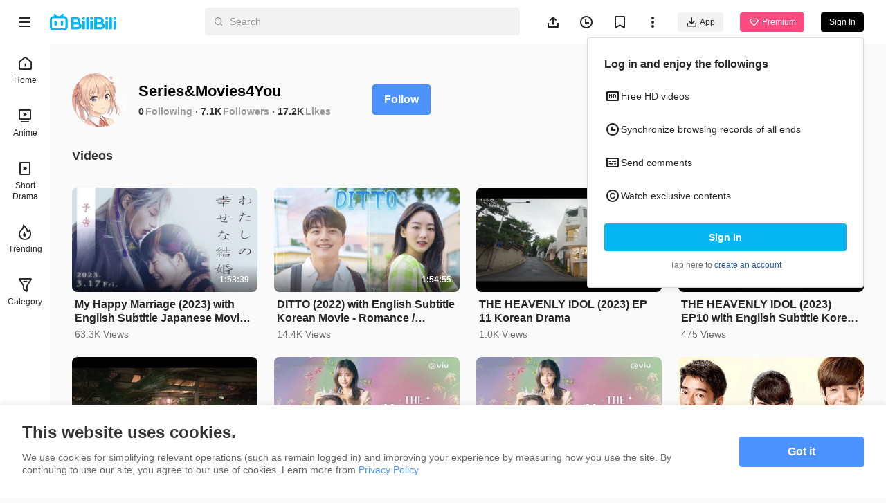

--- FILE ---
content_type: text/html
request_url: https://www.bilibili.tv/en/space/1402897948
body_size: 6315
content:
<!DOCTYPE html>
<html lang="en" style="background: #fafafa" data-head-attrs="lang,style" lang="en">
  <head>
    <script type="module" crossorigin src="//p.bstarstatic.com/fe-static/bstar-web-new/client/assets/polyfills-395bdbc3.js"></script>

    <script>window.__BSTAR__METADATA__={version:"1.47.0-beta02"}</script>

    <meta charset="UTF-8" />
    <meta name="spm_prefix" content="0">
    <meta name="referrer" content="no-referrer-when-downgrade">
    <meta name="viewport" content="width=device-width, user-scalable=no, initial-scale=1.0, maximum-scale=1.0, minimum-scale=1.0, viewport-fit=cover">
    <title>Series&amp;Movies4You&#39;s space - BiliBili</title><meta name="keywords" content="Series&Movies4You\'s space - BiliBili,BiliBili,free anime,anime,Top Anime,BL,GL,cosplay,SubThai"><meta name="description" content="Series&Movies4You\'s space - BiliBili, Southeast Asia\'s leading anime, comics, and games (ACG) community where people can create, watch and share engaging videos."><link rel="canonical" href="https://www.bilibili.tv/en/space/1402897948"><link rel="alternate" href="https://www.bilibili.tv/en/space/1402897948" hreflang="en"><link rel="alternate" href="https://www.bilibili.tv/th/space/1402897948" hreflang="th-th"><link rel="alternate" href="https://www.bilibili.tv/vi/space/1402897948" hreflang="vi-vn"><link rel="alternate" href="https://www.bilibili.tv/id/space/1402897948" hreflang="id-id"><link rel="alternate" href="https://www.bilibili.tv/ms/space/1402897948" hreflang="ms-my"><link rel="alternate" href="https://www.bilibili.tv/ar/space/1402897948" hreflang="ar"><script type="application/ld+json">[{"@context":"https://schema.org","@type":"Organization","url":"https://www.bilibili.tv","logo":"https://p.bstarstatic.com/fe-static/bstar-web/assets/top_logo.svg"},{"@context":"https://schema.org","@type":"BreadcrumbList","itemListElement":[{"@type":"ListItem","position":1,"name":"BiliBili","item":"https://www.bilibili.tv/en"},{"@type":"ListItem","position":2,"name":"Series&Movies4You's space - BiliBili"}]}]</script><meta property="og:type" content="website"><meta property="og:title" content="Series&Movies4You's space - BiliBili"><meta property="og:image" content="https://p.bstarstatic.com/fe-lib/images/web/share-cover.png@1200w_630h_1e_1c_1f.webp"><meta property="og:image:width" content="1200"><meta property="og:image:height" content="630"><meta property="og:description" content="Series&Movies4You's space - BiliBili, Southeast Asia's leading anime, comics, and games (ACG) community where people can create, watch and share engaging videos."><meta property="og:url" content="https://www.bilibili.tv/en/space/1402897948"><link rel="apple-touch-icon" href="https://p.bstarstatic.com/fe-lib/images/web/share-cover.png@1200w_630h_1e_1c_1f.webp"><meta name="head:count" content="18">
    <link rel="preconnect" href="//p.bstarstatic.com/" crossorigin>
    <link rel="dns-prefetch" href="//pic.bstarstatic.com/" crossorigin>
    <link rel="icon" type="image/vnd.microsoft.icon" href="//p.bstarstatic.com/fe-static/deps/bilibili_tv.ico?v=1">
    <!-- <link rel="preload" href="//p.bstarstatic.com/fe-lib/player/NotoSans-DroidSansThai_Bold.woff2" as="font" type="font/woff2" crossorigin> -->
    <!-- <script async src="https://securepubads.g.doubleclick.net/tag/js/gpt.js"></script> -->
    <link rel="stylesheet" href="//p.bstarstatic.com/fe-static/bstar-web-new/client/assets/index-0f9237e6.css"><link rel="stylesheet" href="//p.bstarstatic.com/fe-static/bstar-web-new/client/assets/default-62ef55b0.css"><link rel="stylesheet" href="//p.bstarstatic.com/fe-static/bstar-web-new/client/assets/space-29010910.css"><link rel="stylesheet" href="//p.bstarstatic.com/fe-static/bstar-web-new/client/assets/style-640243e2.css"><link rel="stylesheet" href="//p.bstarstatic.com/fe-static/bstar-web-new/client/assets/user-615fae61.css"><link rel="stylesheet" href="//p.bstarstatic.com/fe-static/bstar-web-new/client/assets/tabs-3b89f1f6.css"><link rel="stylesheet" href="//p.bstarstatic.com/fe-static/bstar-web-new/client/assets/scroll-card-section-d7a33736.css"><link rel="stylesheet" href="//p.bstarstatic.com/fe-static/bstar-web-new/client/assets/card-section-cbb2fe19.css"><link rel="stylesheet" href="//p.bstarstatic.com/fe-static/bstar-web-new/client/assets/empty-857b5741.css"><link rel="stylesheet" href="//p.bstarstatic.com/fe-static/bstar-web-new/client/assets/scroll-loading-0fe29aab.css">
    <!-- Google Tag Manager -->
    <!-- <script>
      (function(w,d,s,l,i){w[l]=w[l]||[];w[l].push({'gtm.start':
          new Date().getTime(),event:'gtm.js'});var f=d.getElementsByTagName(s)[0],
        j=d.createElement(s),dl=l!='dataLayer'?'&l='+l:'';j.async=true;j.src=
        'https://www.googletagmanager.com/gtm.js?id='+i+dl;f.parentNode.insertBefore(j,f);
      })(window,document,'script','dataLayer','GTM-PT9X55H');
    </script> -->
    <!-- End Google Tag Manager -->
    <script type="module" crossorigin src="//p.bstarstatic.com/fe-static/bstar-web-new/client/assets/index-440651b2.js"></script>
    <link rel="modulepreload" crossorigin href="//p.bstarstatic.com/fe-static/bstar-web-new/client/assets/log-report-4c01fcc3.js">
    
    
    <link rel="modulepreload" crossorigin href="//p.bstarstatic.com/fe-static/bstar-web-new/client/assets/vendor-cd847555.js">
    
    
    
    
    <link rel="modulepreload" crossorigin href="//p.bstarstatic.com/fe-static/bstar-web-new/client/assets/biliintl-player-0671dc20.js">
    <link rel="modulepreload" crossorigin href="//p.bstarstatic.com/fe-static/bstar-web-new/client/assets/intlify-ef554058.js">
    <link rel="modulepreload" crossorigin href="//p.bstarstatic.com/fe-static/bstar-web-new/client/assets/i18n-93a3caed.js">
    <link rel="stylesheet" href="//p.bstarstatic.com/fe-static/bstar-web-new/client/assets/index-9c8054b8.css">
    <script type="module">import.meta.url;import("_").catch(()=>1);async function* g(){};if(location.protocol!="file:"){window.__vite_is_modern_browser=true}</script>
    <script type="module">!function(){if(window.__vite_is_modern_browser)return;console.warn("vite: loading legacy chunks, syntax error above and the same error below should be ignored");var e=document.getElementById("vite-legacy-polyfill"),n=document.createElement("script");n.src=e.src,n.onload=function(){System.import(document.getElementById('vite-legacy-entry').getAttribute('data-src'))},document.body.appendChild(n)}();</script>
  </head>
  <body data-head-attrs="">
    <div id="app"><!--[--><div class="bstar-web"><div class="layout layout-grey" style="--3d5f1d00:100vh - 82px - 0px;" data-v-fa378d43><span data-v-fa378d43></span><section class="layout__body" data-v-fa378d43><span data-v-fa378d43></span><main class="layout__content" data-v-fa378d43><div class="personal-space" data-v-fa378d43 data-v-245874d7><!--[--><div class="space-info" data-v-245874d7 data-v-477fda23><div class="space-info__header" data-v-477fda23><div class="space-info__user" data-v-477fda23><div class="bstar-avatar space-info__avatar" style="width:80px;height:80px;" data-v-477fda23><picture class="bstar-image bstar-avatar__image"><!----><source srcset="https://pic.bstarstatic.com/face/399de9061bd020c15506e525ec33a9fc8e00f45a.png@160w_160h_1e_1c_90q.webp" type="image/webp"><img class="bstar-image__img" src="https://pic.bstarstatic.com/face/399de9061bd020c15506e525ec33a9fc8e00f45a.png@160w_160h_1e_1c_90q" alt="Series&amp;Movies4You" loading="lazy"></picture><!----><!----></div><div class="space-info__detail" data-v-477fda23><h1 class="space-info__name" data-v-477fda23>Series&amp;Movies4You <!----></h1><div class="space-info__count" data-v-477fda23><p class="space-info__item" data-v-477fda23><a aria-current="page" href="/en/space/1402897948" class="router-link-active router-link-exact-active space-info__link" data-v-477fda23>0</a><span class="space-info__label" data-v-477fda23>Following</span></p><p class="space-info__item" data-v-477fda23><a aria-current="page" href="/en/space/1402897948" class="router-link-active router-link-exact-active space-info__link" data-v-477fda23>7.1K</a><span class="space-info__label" data-v-477fda23>Followers</span></p><p class="space-info__item" data-v-477fda23><span data-v-477fda23>17.2K</span><span class="space-info__label" data-v-477fda23>Likes</span></p></div></div></div><div class="space-info__button" data-v-477fda23><button type="button" class="bstar-button bstar-button--large bstar-button--color-default bstar-button--bold follow-button" data-v-477fda23 data-v-e4460308><!----><!--[-->Follow<!--]--></button></div></div><h3 class="space-info__sign" data-v-477fda23></h3></div><ul class="bstar-tab bstar-tab--largeLine space-tab" data-v-245874d7 data-v-7a3d5242 style="--e77fb4fe:32px;" data-v-eb771a7d><!--[--><li class="bstar-tab__item cancel" data-v-eb771a7d><!--[-->Videos<!--]--></li><!--]--></ul><section class="card-section" show-history-no-more="true" data-v-245874d7 data-v-4fdd08ee data-v-e09782c8><!----><ul class="section__list section__list--multi section__list--column" data-v-e09782c8><!--[--><li class="section__list__item" data-v-e09782c8><div class="bstar-video-card bstar-video-card--row bstar-video-card--ugc" style="" data-v-e09782c8><div class="bstar-video-card__cover-wrap"><div class="bstar-video-card__cover bstar-video-card__cover--normal" style=""><a href="//www.bilibili.tv/en/video/4788949440141824" target="_blank" class="bstar-video-card__cover-link"><picture class="bstar-image bstar-video-card__cover-img"><!----><source srcset="https://pic.bstarstatic.com/ugc/2437a2328401896182d2960be02062be.jpg@720w_405h_1e_1c_90q.webp" type="image/webp"><img class="bstar-image__img" src="https://pic.bstarstatic.com/ugc/2437a2328401896182d2960be02062be.jpg@720w_405h_1e_1c_90q" alt="My Happy Marriage (2023) with English Subtitle Japanese Movie Fantasy / Romance / Novel / Historical" loading="lazy"></picture></a><!--[--><div class="bstar-video-card__cover-mask"><span class="bstar-video-card__cover-mask-text bstar-video-card__cover-mask-text--bold">1:53:39</span><!----></div><!--]--><!----><!----><!----></div><!----></div><div class="bstar-video-card__text-wrap"><div class="bstar-video-card__text bstar-video-card__text--row" is-ready="true"><!----><div class="bstar-video-card__text-content"><!--[--><!--[--><p class="bstar-video-card__title bstar-video-card__title--normal bstar-video-card__title--bold"><a class="bstar-video-card__title-text" href="//www.bilibili.tv/en/video/4788949440141824" target="_blank" style="--titleMaxLines:2;">My Happy Marriage (2023) with English Subtitle Japanese Movie Fantasy / Romance / Novel / Historical</a><!----></p><!--]--><!--]--><!--[--><div class="bstar-video-card__text-desc desc"><!----><!----><p class="bstar-video-card__desc bstar-video-card__desc--normal" style="--descMaxLines:2;"><!--[-->63.3K Views<!--]--></p></div><!----><!--]--></div></div></div></div></li><li class="section__list__item" data-v-e09782c8><div class="bstar-video-card bstar-video-card--row bstar-video-card--ugc" style="" data-v-e09782c8><div class="bstar-video-card__cover-wrap"><div class="bstar-video-card__cover bstar-video-card__cover--normal" style=""><a href="//www.bilibili.tv/en/video/4788947438803456" target="_blank" class="bstar-video-card__cover-link"><picture class="bstar-image bstar-video-card__cover-img"><!----><source srcset="https://pic.bstarstatic.com/ugc/453537a642cddef30adf278e41504e3c.jpg@720w_405h_1e_1c_90q.webp" type="image/webp"><img class="bstar-image__img" src="https://pic.bstarstatic.com/ugc/453537a642cddef30adf278e41504e3c.jpg@720w_405h_1e_1c_90q" alt="DITTO (2022) with English Subtitle Korean Movie - Romance / Fantasy / Sci-fi/ Friendship / Drama" loading="lazy"></picture></a><!--[--><div class="bstar-video-card__cover-mask"><span class="bstar-video-card__cover-mask-text bstar-video-card__cover-mask-text--bold">1:54:55</span><!----></div><!--]--><!----><!----><!----></div><!----></div><div class="bstar-video-card__text-wrap"><div class="bstar-video-card__text bstar-video-card__text--row" is-ready="true"><!----><div class="bstar-video-card__text-content"><!--[--><!--[--><p class="bstar-video-card__title bstar-video-card__title--normal bstar-video-card__title--bold"><a class="bstar-video-card__title-text" href="//www.bilibili.tv/en/video/4788947438803456" target="_blank" style="--titleMaxLines:2;">DITTO (2022) with English Subtitle Korean Movie - Romance / Fantasy / Sci-fi/ Friendship / Drama</a><!----></p><!--]--><!--]--><!--[--><div class="bstar-video-card__text-desc desc"><!----><!----><p class="bstar-video-card__desc bstar-video-card__desc--normal" style="--descMaxLines:2;"><!--[-->14.4K Views<!--]--></p></div><!----><!--]--></div></div></div></div></li><li class="section__list__item" data-v-e09782c8><div class="bstar-video-card bstar-video-card--row bstar-video-card--ugc" style="" data-v-e09782c8><div class="bstar-video-card__cover-wrap"><div class="bstar-video-card__cover bstar-video-card__cover--normal" style=""><a href="//www.bilibili.tv/en/video/2044899444" target="_blank" class="bstar-video-card__cover-link"><picture class="bstar-image bstar-video-card__cover-img"><!----><source srcset="https://pic.bstarstatic.com/ugc/c6088b51f4c64661cff983f8cbaf4e80.jpg@720w_405h_1e_1c_90q.webp" type="image/webp"><img class="bstar-image__img" src="https://pic.bstarstatic.com/ugc/c6088b51f4c64661cff983f8cbaf4e80.jpg@720w_405h_1e_1c_90q" alt="THE HEAVENLY IDOL (2023) EP 11 Korean Drama" loading="lazy"></picture></a><!--[--><div class="bstar-video-card__cover-mask"><span class="bstar-video-card__cover-mask-text bstar-video-card__cover-mask-text--bold">1:09:19</span><!----></div><!--]--><!----><!----><!----></div><!----></div><div class="bstar-video-card__text-wrap"><div class="bstar-video-card__text bstar-video-card__text--row" is-ready="true"><!----><div class="bstar-video-card__text-content"><!--[--><!--[--><p class="bstar-video-card__title bstar-video-card__title--normal bstar-video-card__title--bold"><a class="bstar-video-card__title-text" href="//www.bilibili.tv/en/video/2044899444" target="_blank" style="--titleMaxLines:2;">THE HEAVENLY IDOL (2023) EP 11 Korean Drama</a><!----></p><!--]--><!--]--><!--[--><div class="bstar-video-card__text-desc desc"><!----><!----><p class="bstar-video-card__desc bstar-video-card__desc--normal" style="--descMaxLines:2;"><!--[-->1.0K Views<!--]--></p></div><!----><!--]--></div></div></div></div></li><li class="section__list__item" data-v-e09782c8><div class="bstar-video-card bstar-video-card--row bstar-video-card--ugc" style="" data-v-e09782c8><div class="bstar-video-card__cover-wrap"><div class="bstar-video-card__cover bstar-video-card__cover--normal" style=""><a href="//www.bilibili.tv/en/video/2040731556" target="_blank" class="bstar-video-card__cover-link"><picture class="bstar-image bstar-video-card__cover-img"><!----><source srcset="https://pic.bstarstatic.com/ugc/7b8dabce67edb5f9e8a2c25a830f324d.jpg@720w_405h_1e_1c_90q.webp" type="image/webp"><img class="bstar-image__img" src="https://pic.bstarstatic.com/ugc/7b8dabce67edb5f9e8a2c25a830f324d.jpg@720w_405h_1e_1c_90q" alt="THE HEAVENLY IDOL (2023) EP10 with English Subtitle Korean Drama" loading="lazy"></picture></a><!--[--><div class="bstar-video-card__cover-mask"><span class="bstar-video-card__cover-mask-text bstar-video-card__cover-mask-text--bold">1:04:48</span><!----></div><!--]--><!----><!----><!----></div><!----></div><div class="bstar-video-card__text-wrap"><div class="bstar-video-card__text bstar-video-card__text--row" is-ready="true"><!----><div class="bstar-video-card__text-content"><!--[--><!--[--><p class="bstar-video-card__title bstar-video-card__title--normal bstar-video-card__title--bold"><a class="bstar-video-card__title-text" href="//www.bilibili.tv/en/video/2040731556" target="_blank" style="--titleMaxLines:2;">THE HEAVENLY IDOL (2023) EP10 with English Subtitle Korean Drama</a><!----></p><!--]--><!--]--><!--[--><div class="bstar-video-card__text-desc desc"><!----><!----><p class="bstar-video-card__desc bstar-video-card__desc--normal" style="--descMaxLines:2;"><!--[-->475 Views<!--]--></p></div><!----><!--]--></div></div></div></div></li><li class="section__list__item" data-v-e09782c8><div class="bstar-video-card bstar-video-card--row bstar-video-card--ugc" style="" data-v-e09782c8><div class="bstar-video-card__cover-wrap"><div class="bstar-video-card__cover bstar-video-card__cover--normal" style=""><a href="//www.bilibili.tv/en/video/4786528432950272" target="_blank" class="bstar-video-card__cover-link"><picture class="bstar-image bstar-video-card__cover-img"><!----><source srcset="https://pic.bstarstatic.com/ugc/24a26fa0c64bab71a78a97ca5b320791.jpg@720w_405h_1e_1c_90q.webp" type="image/webp"><img class="bstar-image__img" src="https://pic.bstarstatic.com/ugc/24a26fa0c64bab71a78a97ca5b320791.jpg@720w_405h_1e_1c_90q" alt="THE HEAVENLY IDOL (2023) EP9 with English subtitle Korean drama" loading="lazy"></picture></a><!--[--><div class="bstar-video-card__cover-mask"><span class="bstar-video-card__cover-mask-text bstar-video-card__cover-mask-text--bold">1:05:58</span><!----></div><!--]--><!----><!----><!----></div><!----></div><div class="bstar-video-card__text-wrap"><div class="bstar-video-card__text bstar-video-card__text--row" is-ready="true"><!----><div class="bstar-video-card__text-content"><!--[--><!--[--><p class="bstar-video-card__title bstar-video-card__title--normal bstar-video-card__title--bold"><a class="bstar-video-card__title-text" href="//www.bilibili.tv/en/video/4786528432950272" target="_blank" style="--titleMaxLines:2;">THE HEAVENLY IDOL (2023) EP9 with English subtitle Korean drama</a><!----></p><!--]--><!--]--><!--[--><div class="bstar-video-card__text-desc desc"><!----><!----><p class="bstar-video-card__desc bstar-video-card__desc--normal" style="--descMaxLines:2;"><!--[-->329 Views<!--]--></p></div><!----><!--]--></div></div></div></div></li><li class="section__list__item" data-v-e09782c8><div class="bstar-video-card bstar-video-card--row bstar-video-card--ugc" style="" data-v-e09782c8><div class="bstar-video-card__cover-wrap"><div class="bstar-video-card__cover bstar-video-card__cover--normal" style=""><a href="//www.bilibili.tv/en/video/2043238830" target="_blank" class="bstar-video-card__cover-link"><picture class="bstar-image bstar-video-card__cover-img"><!----><source srcset="https://pic.bstarstatic.com/ugc/6d193f348bf8955d7c31e1747477787d.jpg@720w_405h_1e_1c_90q.webp" type="image/webp"><img class="bstar-image__img" src="https://pic.bstarstatic.com/ugc/6d193f348bf8955d7c31e1747477787d.jpg@720w_405h_1e_1c_90q" alt="THE HEAVENLY IDOL (2023) EP 8 with English Subtitle Korean Drama" loading="lazy"></picture></a><!--[--><div class="bstar-video-card__cover-mask"><span class="bstar-video-card__cover-mask-text bstar-video-card__cover-mask-text--bold">1:04:14</span><!----></div><!--]--><!----><!----><!----></div><!----></div><div class="bstar-video-card__text-wrap"><div class="bstar-video-card__text bstar-video-card__text--row" is-ready="true"><!----><div class="bstar-video-card__text-content"><!--[--><!--[--><p class="bstar-video-card__title bstar-video-card__title--normal bstar-video-card__title--bold"><a class="bstar-video-card__title-text" href="//www.bilibili.tv/en/video/2043238830" target="_blank" style="--titleMaxLines:2;">THE HEAVENLY IDOL (2023) EP 8 with English Subtitle Korean Drama</a><!----></p><!--]--><!--]--><!--[--><div class="bstar-video-card__text-desc desc"><!----><!----><p class="bstar-video-card__desc bstar-video-card__desc--normal" style="--descMaxLines:2;"><!--[-->12.4K Views<!--]--></p></div><!----><!--]--></div></div></div></div></li><li class="section__list__item" data-v-e09782c8><div class="bstar-video-card bstar-video-card--row bstar-video-card--ugc" style="" data-v-e09782c8><div class="bstar-video-card__cover-wrap"><div class="bstar-video-card__cover bstar-video-card__cover--normal" style=""><a href="//www.bilibili.tv/en/video/4786374149672448" target="_blank" class="bstar-video-card__cover-link"><picture class="bstar-image bstar-video-card__cover-img"><!----><source srcset="https://pic.bstarstatic.com/ugc/6d193f348bf8955d7c31e1747477787d.jpg@720w_405h_1e_1c_90q.webp" type="image/webp"><img class="bstar-image__img" src="https://pic.bstarstatic.com/ugc/6d193f348bf8955d7c31e1747477787d.jpg@720w_405h_1e_1c_90q" alt="THE HEAVENLY IDOL (2023) EP 7 with English Subtitle Korean Drama" loading="lazy"></picture></a><!--[--><div class="bstar-video-card__cover-mask"><span class="bstar-video-card__cover-mask-text bstar-video-card__cover-mask-text--bold">59:23</span><!----></div><!--]--><!----><!----><!----></div><!----></div><div class="bstar-video-card__text-wrap"><div class="bstar-video-card__text bstar-video-card__text--row" is-ready="true"><!----><div class="bstar-video-card__text-content"><!--[--><!--[--><p class="bstar-video-card__title bstar-video-card__title--normal bstar-video-card__title--bold"><a class="bstar-video-card__title-text" href="//www.bilibili.tv/en/video/4786374149672448" target="_blank" style="--titleMaxLines:2;">THE HEAVENLY IDOL (2023) EP 7 with English Subtitle Korean Drama</a><!----></p><!--]--><!--]--><!--[--><div class="bstar-video-card__text-desc desc"><!----><!----><p class="bstar-video-card__desc bstar-video-card__desc--normal" style="--descMaxLines:2;"><!--[-->2.6K Views<!--]--></p></div><!----><!--]--></div></div></div></div></li><li class="section__list__item" data-v-e09782c8><div class="bstar-video-card bstar-video-card--row bstar-video-card--ugc" style="" data-v-e09782c8><div class="bstar-video-card__cover-wrap"><div class="bstar-video-card__cover bstar-video-card__cover--normal" style=""><a href="//www.bilibili.tv/en/video/2046817993" target="_blank" class="bstar-video-card__cover-link"><picture class="bstar-image bstar-video-card__cover-img"><!----><source srcset="https://pic.bstarstatic.com/ugc/01e33fb61346bcefd8b2b5b61212a8be.jpg@720w_405h_1e_1c_90q.webp" type="image/webp"><img class="bstar-image__img" src="https://pic.bstarstatic.com/ugc/01e33fb61346bcefd8b2b5b61212a8be.jpg@720w_405h_1e_1c_90q" alt="SUDDENLY 20 (2016) with English subtitle Thai Movie  Comedy / Drama / Romance / Fantasy / Family" loading="lazy"></picture></a><!--[--><div class="bstar-video-card__cover-mask"><span class="bstar-video-card__cover-mask-text bstar-video-card__cover-mask-text--bold">2:04:18</span><!----></div><!--]--><!----><!----><!----></div><!----></div><div class="bstar-video-card__text-wrap"><div class="bstar-video-card__text bstar-video-card__text--row" is-ready="true"><!----><div class="bstar-video-card__text-content"><!--[--><!--[--><p class="bstar-video-card__title bstar-video-card__title--normal bstar-video-card__title--bold"><a class="bstar-video-card__title-text" href="//www.bilibili.tv/en/video/2046817993" target="_blank" style="--titleMaxLines:2;">SUDDENLY 20 (2016) with English subtitle Thai Movie  Comedy / Drama / Romance / Fantasy / Family</a><!----></p><!--]--><!--]--><!--[--><div class="bstar-video-card__text-desc desc"><!----><!----><p class="bstar-video-card__desc bstar-video-card__desc--normal" style="--descMaxLines:2;"><!--[-->1.1K Views<!--]--></p></div><!----><!--]--></div></div></div></div></li><li class="section__list__item" data-v-e09782c8><div class="bstar-video-card bstar-video-card--row bstar-video-card--ugc" style="" data-v-e09782c8><div class="bstar-video-card__cover-wrap"><div class="bstar-video-card__cover bstar-video-card__cover--normal" style=""><a href="//www.bilibili.tv/en/video/4786307125873664" target="_blank" class="bstar-video-card__cover-link"><picture class="bstar-image bstar-video-card__cover-img"><!----><source srcset="https://pic.bstarstatic.com/ugc/6d193f348bf8955d7c31e1747477787d.jpg@720w_405h_1e_1c_90q.webp" type="image/webp"><img class="bstar-image__img" src="https://pic.bstarstatic.com/ugc/6d193f348bf8955d7c31e1747477787d.jpg@720w_405h_1e_1c_90q" alt="THE HEAVENLY IDOL (2023) EP 6 with English Subtitle Korean Drama" loading="lazy"></picture></a><!--[--><div class="bstar-video-card__cover-mask"><span class="bstar-video-card__cover-mask-text bstar-video-card__cover-mask-text--bold">1:07:19</span><!----></div><!--]--><!----><!----><!----></div><!----></div><div class="bstar-video-card__text-wrap"><div class="bstar-video-card__text bstar-video-card__text--row" is-ready="true"><!----><div class="bstar-video-card__text-content"><!--[--><!--[--><p class="bstar-video-card__title bstar-video-card__title--normal bstar-video-card__title--bold"><a class="bstar-video-card__title-text" href="//www.bilibili.tv/en/video/4786307125873664" target="_blank" style="--titleMaxLines:2;">THE HEAVENLY IDOL (2023) EP 6 with English Subtitle Korean Drama</a><!----></p><!--]--><!--]--><!--[--><div class="bstar-video-card__text-desc desc"><!----><!----><p class="bstar-video-card__desc bstar-video-card__desc--normal" style="--descMaxLines:2;"><!--[-->3.3K Views<!--]--></p></div><!----><!--]--></div></div></div></div></li><li class="section__list__item" data-v-e09782c8><div class="bstar-video-card bstar-video-card--row bstar-video-card--ugc" style="" data-v-e09782c8><div class="bstar-video-card__cover-wrap"><div class="bstar-video-card__cover bstar-video-card__cover--normal" style=""><a href="//www.bilibili.tv/en/video/2040903623" target="_blank" class="bstar-video-card__cover-link"><picture class="bstar-image bstar-video-card__cover-img"><!----><source srcset="https://pic.bstarstatic.com/ugc/6d193f348bf8955d7c31e1747477787d.jpg@720w_405h_1e_1c_90q.webp" type="image/webp"><img class="bstar-image__img" src="https://pic.bstarstatic.com/ugc/6d193f348bf8955d7c31e1747477787d.jpg@720w_405h_1e_1c_90q" alt="THE HEAVENLY IDOL (2023) EP 5 with English Subtitle Korean Drama" loading="lazy"></picture></a><!--[--><div class="bstar-video-card__cover-mask"><span class="bstar-video-card__cover-mask-text bstar-video-card__cover-mask-text--bold">1:09:31</span><!----></div><!--]--><!----><!----><!----></div><!----></div><div class="bstar-video-card__text-wrap"><div class="bstar-video-card__text bstar-video-card__text--row" is-ready="true"><!----><div class="bstar-video-card__text-content"><!--[--><!--[--><p class="bstar-video-card__title bstar-video-card__title--normal bstar-video-card__title--bold"><a class="bstar-video-card__title-text" href="//www.bilibili.tv/en/video/2040903623" target="_blank" style="--titleMaxLines:2;">THE HEAVENLY IDOL (2023) EP 5 with English Subtitle Korean Drama</a><!----></p><!--]--><!--]--><!--[--><div class="bstar-video-card__text-desc desc"><!----><!----><p class="bstar-video-card__desc bstar-video-card__desc--normal" style="--descMaxLines:2;"><!--[-->3.6K Views<!--]--></p></div><!----><!--]--></div></div></div></div></li><li class="section__list__item" data-v-e09782c8><div class="bstar-video-card bstar-video-card--row bstar-video-card--ugc" style="" data-v-e09782c8><div class="bstar-video-card__cover-wrap"><div class="bstar-video-card__cover bstar-video-card__cover--normal" style=""><a href="//www.bilibili.tv/en/video/4786265795857408" target="_blank" class="bstar-video-card__cover-link"><picture class="bstar-image bstar-video-card__cover-img"><!----><source srcset="https://pic.bstarstatic.com/ugc/51cc32b851a802e63cc461fc2664ca2e.jpg@720w_405h_1e_1c_90q.webp" type="image/webp"><img class="bstar-image__img" src="https://pic.bstarstatic.com/ugc/51cc32b851a802e63cc461fc2664ca2e.jpg@720w_405h_1e_1c_90q" alt="WE HAVE A GHOST (2023) Full Movie Hollywood movie Adventure / comedy / Family" loading="lazy"></picture></a><!--[--><div class="bstar-video-card__cover-mask"><span class="bstar-video-card__cover-mask-text bstar-video-card__cover-mask-text--bold">2:07:25</span><!----></div><!--]--><!----><!----><!----></div><!----></div><div class="bstar-video-card__text-wrap"><div class="bstar-video-card__text bstar-video-card__text--row" is-ready="true"><!----><div class="bstar-video-card__text-content"><!--[--><!--[--><p class="bstar-video-card__title bstar-video-card__title--normal bstar-video-card__title--bold"><a class="bstar-video-card__title-text" href="//www.bilibili.tv/en/video/4786265795857408" target="_blank" style="--titleMaxLines:2;">WE HAVE A GHOST (2023) Full Movie Hollywood movie Adventure / comedy / Family</a><!----></p><!--]--><!--]--><!--[--><div class="bstar-video-card__text-desc desc"><!----><!----><p class="bstar-video-card__desc bstar-video-card__desc--normal" style="--descMaxLines:2;"><!--[-->9.1K Views<!--]--></p></div><!----><!--]--></div></div></div></div></li><li class="section__list__item" data-v-e09782c8><div class="bstar-video-card bstar-video-card--row bstar-video-card--ugc" style="" data-v-e09782c8><div class="bstar-video-card__cover-wrap"><div class="bstar-video-card__cover bstar-video-card__cover--normal" style=""><a href="//www.bilibili.tv/en/video/2040997112" target="_blank" class="bstar-video-card__cover-link"><picture class="bstar-image bstar-video-card__cover-img"><!----><source srcset="https://pic.bstarstatic.com/ugc/6b75e64c70f877d864b8d4916fb3a3d7.jpg@720w_405h_1e_1c_90q.webp" type="image/webp"><img class="bstar-image__img" src="https://pic.bstarstatic.com/ugc/6b75e64c70f877d864b8d4916fb3a3d7.jpg@720w_405h_1e_1c_90q" alt="BACK TO THE 90&#39;s (2015) with English subtitle Thai Movie Time travel / Romance / Drama / Family" loading="lazy"></picture></a><!--[--><div class="bstar-video-card__cover-mask"><span class="bstar-video-card__cover-mask-text bstar-video-card__cover-mask-text--bold">1:50:57</span><!----></div><!--]--><!----><!----><!----></div><!----></div><div class="bstar-video-card__text-wrap"><div class="bstar-video-card__text bstar-video-card__text--row" is-ready="true"><!----><div class="bstar-video-card__text-content"><!--[--><!--[--><p class="bstar-video-card__title bstar-video-card__title--normal bstar-video-card__title--bold"><a class="bstar-video-card__title-text" href="//www.bilibili.tv/en/video/2040997112" target="_blank" style="--titleMaxLines:2;">BACK TO THE 90&#39;s (2015) with English subtitle Thai Movie Time travel / Romance / Drama / Family</a><!----></p><!--]--><!--]--><!--[--><div class="bstar-video-card__text-desc desc"><!----><!----><p class="bstar-video-card__desc bstar-video-card__desc--normal" style="--descMaxLines:2;"><!--[-->15.1K Views<!--]--></p></div><!----><!--]--></div></div></div></div></li><li class="section__list__item" data-v-e09782c8><div class="bstar-video-card bstar-video-card--row bstar-video-card--ugc" style="" data-v-e09782c8><div class="bstar-video-card__cover-wrap"><div class="bstar-video-card__cover bstar-video-card__cover--normal" style=""><a href="//www.bilibili.tv/en/video/4786228296682496" target="_blank" class="bstar-video-card__cover-link"><picture class="bstar-image bstar-video-card__cover-img"><!----><source srcset="https://pic.bstarstatic.com/ugc/6d193f348bf8955d7c31e1747477787d.jpg@720w_405h_1e_1c_90q.webp" type="image/webp"><img class="bstar-image__img" src="https://pic.bstarstatic.com/ugc/6d193f348bf8955d7c31e1747477787d.jpg@720w_405h_1e_1c_90q" alt="THE HEAVENLY IDOL (2023) EP 4 with English subtitle Korean drama" loading="lazy"></picture></a><!--[--><div class="bstar-video-card__cover-mask"><span class="bstar-video-card__cover-mask-text bstar-video-card__cover-mask-text--bold">1:08:59</span><!----></div><!--]--><!----><!----><!----></div><!----></div><div class="bstar-video-card__text-wrap"><div class="bstar-video-card__text bstar-video-card__text--row" is-ready="true"><!----><div class="bstar-video-card__text-content"><!--[--><!--[--><p class="bstar-video-card__title bstar-video-card__title--normal bstar-video-card__title--bold"><a class="bstar-video-card__title-text" href="//www.bilibili.tv/en/video/4786228296682496" target="_blank" style="--titleMaxLines:2;">THE HEAVENLY IDOL (2023) EP 4 with English subtitle Korean drama</a><!----></p><!--]--><!--]--><!--[--><div class="bstar-video-card__text-desc desc"><!----><!----><p class="bstar-video-card__desc bstar-video-card__desc--normal" style="--descMaxLines:2;"><!--[-->2.6K Views<!--]--></p></div><!----><!--]--></div></div></div></div></li><li class="section__list__item" data-v-e09782c8><div class="bstar-video-card bstar-video-card--row bstar-video-card--ugc" style="" data-v-e09782c8><div class="bstar-video-card__cover-wrap"><div class="bstar-video-card__cover bstar-video-card__cover--normal" style=""><a href="//www.bilibili.tv/en/video/2046297199" target="_blank" class="bstar-video-card__cover-link"><picture class="bstar-image bstar-video-card__cover-img"><!----><source srcset="https://pic.bstarstatic.com/ugc/6d193f348bf8955d7c31e1747477787d.jpg@720w_405h_1e_1c_90q.webp" type="image/webp"><img class="bstar-image__img" src="https://pic.bstarstatic.com/ugc/6d193f348bf8955d7c31e1747477787d.jpg@720w_405h_1e_1c_90q" alt="THE HEAVENLY IDOL (2023) EP 3 with English subtitle Korean drama" loading="lazy"></picture></a><!--[--><div class="bstar-video-card__cover-mask"><span class="bstar-video-card__cover-mask-text bstar-video-card__cover-mask-text--bold">1:07:21</span><!----></div><!--]--><!----><!----><!----></div><!----></div><div class="bstar-video-card__text-wrap"><div class="bstar-video-card__text bstar-video-card__text--row" is-ready="true"><!----><div class="bstar-video-card__text-content"><!--[--><!--[--><p class="bstar-video-card__title bstar-video-card__title--normal bstar-video-card__title--bold"><a class="bstar-video-card__title-text" href="//www.bilibili.tv/en/video/2046297199" target="_blank" style="--titleMaxLines:2;">THE HEAVENLY IDOL (2023) EP 3 with English subtitle Korean drama</a><!----></p><!--]--><!--]--><!--[--><div class="bstar-video-card__text-desc desc"><!----><!----><p class="bstar-video-card__desc bstar-video-card__desc--normal" style="--descMaxLines:2;"><!--[-->2.2K Views<!--]--></p></div><!----><!--]--></div></div></div></div></li><li class="section__list__item" data-v-e09782c8><div class="bstar-video-card bstar-video-card--row bstar-video-card--ugc" style="" data-v-e09782c8><div class="bstar-video-card__cover-wrap"><div class="bstar-video-card__cover bstar-video-card__cover--normal" style=""><a href="//www.bilibili.tv/en/video/4786198099398144" target="_blank" class="bstar-video-card__cover-link"><picture class="bstar-image bstar-video-card__cover-img"><!----><source srcset="https://pic.bstarstatic.com/ugc/8f707b66903ee78c3ce6535a53e7fc75.jpg@720w_405h_1e_1c_90q.webp" type="image/webp"><img class="bstar-image__img" src="https://pic.bstarstatic.com/ugc/8f707b66903ee78c3ce6535a53e7fc75.jpg@720w_405h_1e_1c_90q" alt="UNLOCKED (2023) with English subtitle Korean Movie Thriller / Mystery / Crime / Drama" loading="lazy"></picture></a><!--[--><div class="bstar-video-card__cover-mask"><span class="bstar-video-card__cover-mask-text bstar-video-card__cover-mask-text--bold">1:57:44</span><!----></div><!--]--><!----><!----><!----></div><!----></div><div class="bstar-video-card__text-wrap"><div class="bstar-video-card__text bstar-video-card__text--row" is-ready="true"><!----><div class="bstar-video-card__text-content"><!--[--><!--[--><p class="bstar-video-card__title bstar-video-card__title--normal bstar-video-card__title--bold"><a class="bstar-video-card__title-text" href="//www.bilibili.tv/en/video/4786198099398144" target="_blank" style="--titleMaxLines:2;">UNLOCKED (2023) with English subtitle Korean Movie Thriller / Mystery / Crime / Drama</a><!----></p><!--]--><!--]--><!--[--><div class="bstar-video-card__text-desc desc"><!----><!----><p class="bstar-video-card__desc bstar-video-card__desc--normal" style="--descMaxLines:2;"><!--[-->3.2K Views<!--]--></p></div><!----><!--]--></div></div></div></div></li><li class="section__list__item" data-v-e09782c8><div class="bstar-video-card bstar-video-card--row bstar-video-card--ugc" style="" data-v-e09782c8><div class="bstar-video-card__cover-wrap"><div class="bstar-video-card__cover bstar-video-card__cover--normal" style=""><a href="//www.bilibili.tv/en/video/2043446078" target="_blank" class="bstar-video-card__cover-link"><picture class="bstar-image bstar-video-card__cover-img"><!----><source srcset="https://pic.bstarstatic.com/ugc/6d193f348bf8955d7c31e1747477787d.jpg@720w_405h_1e_1c_90q.webp" type="image/webp"><img class="bstar-image__img" src="https://pic.bstarstatic.com/ugc/6d193f348bf8955d7c31e1747477787d.jpg@720w_405h_1e_1c_90q" alt="THE HEAVENLY IDOL (2023) EP 2 with English subtitle Korean drama" loading="lazy"></picture></a><!--[--><div class="bstar-video-card__cover-mask"><span class="bstar-video-card__cover-mask-text bstar-video-card__cover-mask-text--bold">58:33</span><!----></div><!--]--><!----><!----><!----></div><!----></div><div class="bstar-video-card__text-wrap"><div class="bstar-video-card__text bstar-video-card__text--row" is-ready="true"><!----><div class="bstar-video-card__text-content"><!--[--><!--[--><p class="bstar-video-card__title bstar-video-card__title--normal bstar-video-card__title--bold"><a class="bstar-video-card__title-text" href="//www.bilibili.tv/en/video/2043446078" target="_blank" style="--titleMaxLines:2;">THE HEAVENLY IDOL (2023) EP 2 with English subtitle Korean drama</a><!----></p><!--]--><!--]--><!--[--><div class="bstar-video-card__text-desc desc"><!----><!----><p class="bstar-video-card__desc bstar-video-card__desc--normal" style="--descMaxLines:2;"><!--[-->2.7K Views<!--]--></p></div><!----><!--]--></div></div></div></div></li><li class="section__list__item" data-v-e09782c8><div class="bstar-video-card bstar-video-card--row bstar-video-card--ugc" style="" data-v-e09782c8><div class="bstar-video-card__cover-wrap"><div class="bstar-video-card__cover bstar-video-card__cover--normal" style=""><a href="//www.bilibili.tv/en/video/4786161108258304" target="_blank" class="bstar-video-card__cover-link"><picture class="bstar-image bstar-video-card__cover-img"><!----><source srcset="https://pic.bstarstatic.com/ugc/6d193f348bf8955d7c31e1747477787d.jpg@720w_405h_1e_1c_90q.webp" type="image/webp"><img class="bstar-image__img" src="https://pic.bstarstatic.com/ugc/6d193f348bf8955d7c31e1747477787d.jpg@720w_405h_1e_1c_90q" alt="THE HEAVENLY IDOL (2023) EP 1 with English subtitle Korean drama" loading="lazy"></picture></a><!--[--><div class="bstar-video-card__cover-mask"><span class="bstar-video-card__cover-mask-text bstar-video-card__cover-mask-text--bold">1:00:24</span><!----></div><!--]--><!----><!----><!----></div><!----></div><div class="bstar-video-card__text-wrap"><div class="bstar-video-card__text bstar-video-card__text--row" is-ready="true"><!----><div class="bstar-video-card__text-content"><!--[--><!--[--><p class="bstar-video-card__title bstar-video-card__title--normal bstar-video-card__title--bold"><a class="bstar-video-card__title-text" href="//www.bilibili.tv/en/video/4786161108258304" target="_blank" style="--titleMaxLines:2;">THE HEAVENLY IDOL (2023) EP 1 with English subtitle Korean drama</a><!----></p><!--]--><!--]--><!--[--><div class="bstar-video-card__text-desc desc"><!----><!----><p class="bstar-video-card__desc bstar-video-card__desc--normal" style="--descMaxLines:2;"><!--[-->25.9K Views<!--]--></p></div><!----><!--]--></div></div></div></div></li><li class="section__list__item" data-v-e09782c8><div class="bstar-video-card bstar-video-card--row bstar-video-card--ugc" style="" data-v-e09782c8><div class="bstar-video-card__cover-wrap"><div class="bstar-video-card__cover bstar-video-card__cover--normal" style=""><a href="//www.bilibili.tv/en/video/2045966481" target="_blank" class="bstar-video-card__cover-link"><picture class="bstar-image bstar-video-card__cover-img"><!----><source srcset="https://pic.bstarstatic.com/ugc/e513248f20fe99cdc77a83ba371f2b6e.jpg@720w_405h_1e_1c_90q.webp" type="image/webp"><img class="bstar-image__img" src="https://pic.bstarstatic.com/ugc/e513248f20fe99cdc77a83ba371f2b6e.jpg@720w_405h_1e_1c_90q" alt="BROTHER OF THE YEAR (2018) with English subtitle Thai Movie Comedy / Romance / Drama / Family" loading="lazy"></picture></a><!--[--><div class="bstar-video-card__cover-mask"><span class="bstar-video-card__cover-mask-text bstar-video-card__cover-mask-text--bold">2:03:30</span><!----></div><!--]--><!----><!----><!----></div><!----></div><div class="bstar-video-card__text-wrap"><div class="bstar-video-card__text bstar-video-card__text--row" is-ready="true"><!----><div class="bstar-video-card__text-content"><!--[--><!--[--><p class="bstar-video-card__title bstar-video-card__title--normal bstar-video-card__title--bold"><a class="bstar-video-card__title-text" href="//www.bilibili.tv/en/video/2045966481" target="_blank" style="--titleMaxLines:2;">BROTHER OF THE YEAR (2018) with English subtitle Thai Movie Comedy / Romance / Drama / Family</a><!----></p><!--]--><!--]--><!--[--><div class="bstar-video-card__text-desc desc"><!----><!----><p class="bstar-video-card__desc bstar-video-card__desc--normal" style="--descMaxLines:2;"><!--[-->3.4K Views<!--]--></p></div><!----><!--]--></div></div></div></div></li><li class="section__list__item" data-v-e09782c8><div class="bstar-video-card bstar-video-card--row bstar-video-card--ugc" style="" data-v-e09782c8><div class="bstar-video-card__cover-wrap"><div class="bstar-video-card__cover bstar-video-card__cover--normal" style=""><a href="//www.bilibili.tv/en/video/2047418846" target="_blank" class="bstar-video-card__cover-link"><picture class="bstar-image bstar-video-card__cover-img"><!----><source srcset="https://pic.bstarstatic.com/ugc/9a00f477b385da24c8747c80997420b8.jpg@720w_405h_1e_1c_90q.webp" type="image/webp"><img class="bstar-image__img" src="https://pic.bstarstatic.com/ugc/9a00f477b385da24c8747c80997420b8.jpg@720w_405h_1e_1c_90q" alt="YOU ARE MY PET (2011) Korean Movie with English subtitle Romance / Comedy / Drama" loading="lazy"></picture></a><!--[--><div class="bstar-video-card__cover-mask"><span class="bstar-video-card__cover-mask-text bstar-video-card__cover-mask-text--bold">1:50:11</span><!----></div><!--]--><!----><!----><!----></div><!----></div><div class="bstar-video-card__text-wrap"><div class="bstar-video-card__text bstar-video-card__text--row" is-ready="true"><!----><div class="bstar-video-card__text-content"><!--[--><!--[--><p class="bstar-video-card__title bstar-video-card__title--normal bstar-video-card__title--bold"><a class="bstar-video-card__title-text" href="//www.bilibili.tv/en/video/2047418846" target="_blank" style="--titleMaxLines:2;">YOU ARE MY PET (2011) Korean Movie with English subtitle Romance / Comedy / Drama</a><!----></p><!--]--><!--]--><!--[--><div class="bstar-video-card__text-desc desc"><!----><!----><p class="bstar-video-card__desc bstar-video-card__desc--normal" style="--descMaxLines:2;"><!--[-->5.4K Views<!--]--></p></div><!----><!--]--></div></div></div></div></li><li class="section__list__item" data-v-e09782c8><div class="bstar-video-card bstar-video-card--row bstar-video-card--ugc" style="" data-v-e09782c8><div class="bstar-video-card__cover-wrap"><div class="bstar-video-card__cover bstar-video-card__cover--normal" style=""><a href="//www.bilibili.tv/en/video/2043654935" target="_blank" class="bstar-video-card__cover-link"><picture class="bstar-image bstar-video-card__cover-img"><!----><source srcset="https://pic.bstarstatic.com/ugc/51f943c9b308e99d79184566c3241c53.jpg@720w_405h_1e_1c_90q.webp" type="image/webp"><img class="bstar-image__img" src="https://pic.bstarstatic.com/ugc/51f943c9b308e99d79184566c3241c53.jpg@720w_405h_1e_1c_90q" alt="MY FIRST LOVE (2014) Indonesian Movie with English subtitle" loading="lazy"></picture></a><!--[--><div class="bstar-video-card__cover-mask"><span class="bstar-video-card__cover-mask-text bstar-video-card__cover-mask-text--bold">1:14:24</span><!----></div><!--]--><!----><!----><!----></div><!----></div><div class="bstar-video-card__text-wrap"><div class="bstar-video-card__text bstar-video-card__text--row" is-ready="true"><!----><div class="bstar-video-card__text-content"><!--[--><!--[--><p class="bstar-video-card__title bstar-video-card__title--normal bstar-video-card__title--bold"><a class="bstar-video-card__title-text" href="//www.bilibili.tv/en/video/2043654935" target="_blank" style="--titleMaxLines:2;">MY FIRST LOVE (2014) Indonesian Movie with English subtitle</a><!----></p><!--]--><!--]--><!--[--><div class="bstar-video-card__text-desc desc"><!----><!----><p class="bstar-video-card__desc bstar-video-card__desc--normal" style="--descMaxLines:2;"><!--[-->2.4K Views<!--]--></p></div><!----><!--]--></div></div></div></div></li><!--]--></ul><!----><!--[--><div class="empty-container scroll-card-section__empty" style="display:none;" data-v-4fdd08ee data-v-be793ed9><!----><p data-v-be793ed9>No relevant results were found</p><!----></div><div class="scroll-loading" data-v-4fdd08ee data-v-666f2e0d><div class="scroll-loading__bottom" data-v-666f2e0d></div><!----></div><!--]--></section><!--]--></div></main></section><!----></div></div><span></span><!--]--></div>
    
    <script>window.__initialState=(function(a,b,c,d,e,f,g,h,i,j,k,l,m){return {global:{isDark:c,fallback:c,sLocale:"en",useBstation:c,largeScreen:c,uiMode:j,isBot:k},common:{configs:{can_buy_vip:k,survey:{enable:c,title:"Take a survey to win Grab coupons",link:"https:\u002F\u002Fsurvey.zohopublic.com\u002Fzs\u002FniD7dj?buvid=82323176-3092-43b8-b108-51b69904ffb242381infoc&mid=0"},in_stream_ad:{tag_url:"https:\u002F\u002Fpubads.g.doubleclick.net\u002Fgampad\u002Fads?iu=%2F22889975060%2Fweb_video_ads&description_url=https%3A%2F%2Fwww.bilibili.tv%2Fen%2Fspace%2F1402897948&tfcd=0&npa=0&sz=400x300%7C640x480&gdfp_req=1&unviewed_position_start=1&output=vast&env=vp&impl=s&correlator=&vad_type=linear&plcmt=1&vpmute=0&url=https%3A%2F%2Fgoogleads.github.io%2Fgoogleads-ima-html5%2Fvsi%2F",start_wait_timeout:3000,middle_wait_timeout:500,offline_ugc_web:c},hit_h5_block_exp:c},userInfo:{is_login:c,mid:b,nickname:b,avatar:b,sign:b,vip_info:a,birth:a,auth_type:j},isFetching:c,popupInfo:a,popupVisible:c,canSkipAdByVip:c,delayShow:c},user:{updatedFollow:new Map([]),profileParams:{face:b,name:b,sign:b,birthday:b}},ogv:{epId:b,season:a,series:[],errorTagOgv:j,mediaLoading:c,showAdult:c,activeSectionTitle:b,sectionsList:[],favored:c},ugc:{aid:b,favored:c,hitAdBlack:c,archive:a,errorTagUgc:j,playlist:[],playlistInfo:{title:b,id:j}},space:{userInfo:{mid:d,nickname:e,avatar:f,sign:b,fans:"7.1K",like:"17.2K",followings:l,is_followed:j,is_self:c,live:a,identity:{}},list:{spaceVideo:[{type:g,aid:"4788949440141824",card_type:h,title:"My Happy Marriage (2023) with English Subtitle Japanese Movie Fantasy \u002F Romance \u002F Novel \u002F Historical",cover:"https:\u002F\u002Fpic.bstarstatic.com\u002Fugc\u002F2437a2328401896182d2960be02062be.jpg",view:"63.3K Views",dm:b,duration:"1:53:39",author:{mid:d,avatar:f,nickname:e,identity:{}},view_at:b,view_history:a,live:a,unavailable:c,rank_info:a,corner_mark:a},{type:g,aid:"4788947438803456",card_type:h,title:"DITTO (2022) with English Subtitle Korean Movie - Romance \u002F Fantasy \u002F Sci-fi\u002F Friendship \u002F Drama",cover:"https:\u002F\u002Fpic.bstarstatic.com\u002Fugc\u002F453537a642cddef30adf278e41504e3c.jpg",view:"14.4K Views",dm:b,duration:"1:54:55",author:{mid:d,avatar:f,nickname:e,identity:{}},view_at:b,view_history:a,live:a,unavailable:c,rank_info:a,corner_mark:a},{type:g,aid:"2044899444",card_type:h,title:"THE HEAVENLY IDOL (2023) EP 11 Korean Drama",cover:"https:\u002F\u002Fpic.bstarstatic.com\u002Fugc\u002Fc6088b51f4c64661cff983f8cbaf4e80.jpg",view:"1.0K Views",dm:b,duration:"1:09:19",author:{mid:d,avatar:f,nickname:e,identity:{}},view_at:b,view_history:a,live:a,unavailable:c,rank_info:a,corner_mark:a},{type:g,aid:"2040731556",card_type:h,title:"THE HEAVENLY IDOL (2023) EP10 with English Subtitle Korean Drama",cover:"https:\u002F\u002Fpic.bstarstatic.com\u002Fugc\u002F7b8dabce67edb5f9e8a2c25a830f324d.jpg",view:"475 Views",dm:b,duration:"1:04:48",author:{mid:d,avatar:f,nickname:e,identity:{}},view_at:b,view_history:a,live:a,unavailable:c,rank_info:a,corner_mark:a},{type:g,aid:"4786528432950272",card_type:h,title:"THE HEAVENLY IDOL (2023) EP9 with English subtitle Korean drama",cover:"https:\u002F\u002Fpic.bstarstatic.com\u002Fugc\u002F24a26fa0c64bab71a78a97ca5b320791.jpg",view:"329 Views",dm:b,duration:"1:05:58",author:{mid:d,avatar:f,nickname:e,identity:{}},view_at:b,view_history:a,live:a,unavailable:c,rank_info:a,corner_mark:a},{type:g,aid:"2043238830",card_type:h,title:"THE HEAVENLY IDOL (2023) EP 8 with English Subtitle Korean Drama",cover:i,view:"12.4K Views",dm:b,duration:"1:04:14",author:{mid:d,avatar:f,nickname:e,identity:{}},view_at:b,view_history:a,live:a,unavailable:c,rank_info:a,corner_mark:a},{type:g,aid:"4786374149672448",card_type:h,title:"THE HEAVENLY IDOL (2023) EP 7 with English Subtitle Korean Drama",cover:i,view:m,dm:b,duration:"59:23",author:{mid:d,avatar:f,nickname:e,identity:{}},view_at:b,view_history:a,live:a,unavailable:c,rank_info:a,corner_mark:a},{type:g,aid:"2046817993",card_type:h,title:"SUDDENLY 20 (2016) with English subtitle Thai Movie  Comedy \u002F Drama \u002F Romance \u002F Fantasy \u002F Family",cover:"https:\u002F\u002Fpic.bstarstatic.com\u002Fugc\u002F01e33fb61346bcefd8b2b5b61212a8be.jpg",view:"1.1K Views",dm:b,duration:"2:04:18",author:{mid:d,avatar:f,nickname:e,identity:{}},view_at:b,view_history:a,live:a,unavailable:c,rank_info:a,corner_mark:a},{type:g,aid:"4786307125873664",card_type:h,title:"THE HEAVENLY IDOL (2023) EP 6 with English Subtitle Korean Drama",cover:i,view:"3.3K Views",dm:b,duration:"1:07:19",author:{mid:d,avatar:f,nickname:e,identity:{}},view_at:b,view_history:a,live:a,unavailable:c,rank_info:a,corner_mark:a},{type:g,aid:"2040903623",card_type:h,title:"THE HEAVENLY IDOL (2023) EP 5 with English Subtitle Korean Drama",cover:i,view:"3.6K Views",dm:b,duration:"1:09:31",author:{mid:d,avatar:f,nickname:e,identity:{}},view_at:b,view_history:a,live:a,unavailable:c,rank_info:a,corner_mark:a},{type:g,aid:"4786265795857408",card_type:h,title:"WE HAVE A GHOST (2023) Full Movie Hollywood movie Adventure \u002F comedy \u002F Family",cover:"https:\u002F\u002Fpic.bstarstatic.com\u002Fugc\u002F51cc32b851a802e63cc461fc2664ca2e.jpg",view:"9.1K Views",dm:b,duration:"2:07:25",author:{mid:d,avatar:f,nickname:e,identity:{}},view_at:b,view_history:a,live:a,unavailable:c,rank_info:a,corner_mark:a},{type:g,aid:"2040997112",card_type:h,title:"BACK TO THE 90's (2015) with English subtitle Thai Movie Time travel \u002F Romance \u002F Drama \u002F Family",cover:"https:\u002F\u002Fpic.bstarstatic.com\u002Fugc\u002F6b75e64c70f877d864b8d4916fb3a3d7.jpg",view:"15.1K Views",dm:b,duration:"1:50:57",author:{mid:d,avatar:f,nickname:e,identity:{}},view_at:b,view_history:a,live:a,unavailable:c,rank_info:a,corner_mark:a},{type:g,aid:"4786228296682496",card_type:h,title:"THE HEAVENLY IDOL (2023) EP 4 with English subtitle Korean drama",cover:i,view:m,dm:b,duration:"1:08:59",author:{mid:d,avatar:f,nickname:e,identity:{}},view_at:b,view_history:a,live:a,unavailable:c,rank_info:a,corner_mark:a},{type:g,aid:"2046297199",card_type:h,title:"THE HEAVENLY IDOL (2023) EP 3 with English subtitle Korean drama",cover:i,view:"2.2K Views",dm:b,duration:"1:07:21",author:{mid:d,avatar:f,nickname:e,identity:{}},view_at:b,view_history:a,live:a,unavailable:c,rank_info:a,corner_mark:a},{type:g,aid:"4786198099398144",card_type:h,title:"UNLOCKED (2023) with English subtitle Korean Movie Thriller \u002F Mystery \u002F Crime \u002F Drama",cover:"https:\u002F\u002Fpic.bstarstatic.com\u002Fugc\u002F8f707b66903ee78c3ce6535a53e7fc75.jpg",view:"3.2K Views",dm:b,duration:"1:57:44",author:{mid:d,avatar:f,nickname:e,identity:{}},view_at:b,view_history:a,live:a,unavailable:c,rank_info:a,corner_mark:a},{type:g,aid:"2043446078",card_type:h,title:"THE HEAVENLY IDOL (2023) EP 2 with English subtitle Korean drama",cover:i,view:"2.7K Views",dm:b,duration:"58:33",author:{mid:d,avatar:f,nickname:e,identity:{}},view_at:b,view_history:a,live:a,unavailable:c,rank_info:a,corner_mark:a},{type:g,aid:"4786161108258304",card_type:h,title:"THE HEAVENLY IDOL (2023) EP 1 with English subtitle Korean drama",cover:i,view:"25.9K Views",dm:b,duration:"1:00:24",author:{mid:d,avatar:f,nickname:e,identity:{}},view_at:b,view_history:a,live:a,unavailable:c,rank_info:a,corner_mark:a},{type:g,aid:"2045966481",card_type:h,title:"BROTHER OF THE YEAR (2018) with English subtitle Thai Movie Comedy \u002F Romance \u002F Drama \u002F Family",cover:"https:\u002F\u002Fpic.bstarstatic.com\u002Fugc\u002Fe513248f20fe99cdc77a83ba371f2b6e.jpg",view:"3.4K Views",dm:b,duration:"2:03:30",author:{mid:d,avatar:f,nickname:e,identity:{}},view_at:b,view_history:a,live:a,unavailable:c,rank_info:a,corner_mark:a},{type:g,aid:"2047418846",card_type:h,title:"YOU ARE MY PET (2011) Korean Movie with English subtitle Romance \u002F Comedy \u002F Drama",cover:"https:\u002F\u002Fpic.bstarstatic.com\u002Fugc\u002F9a00f477b385da24c8747c80997420b8.jpg",view:"5.4K Views",dm:b,duration:"1:50:11",author:{mid:d,avatar:f,nickname:e,identity:{}},view_at:b,view_history:a,live:a,unavailable:c,rank_info:a,corner_mark:a},{type:g,aid:"2043654935",card_type:h,title:"MY FIRST LOVE (2014) Indonesian Movie with English subtitle",cover:"https:\u002F\u002Fpic.bstarstatic.com\u002Fugc\u002F51f943c9b308e99d79184566c3241c53.jpg",view:"2.4K Views",dm:b,duration:"1:14:24",author:{mid:d,avatar:f,nickname:e,identity:{}},view_at:b,view_history:a,live:a,unavailable:c,rank_info:a,corner_mark:a}],spaceFollower:[],spaceFollowing:[]},error:{spaceInfo:j,spaceVideo:c,spaceFollower:c,spaceFollowing:c},params:{pn:1,ps:20},fetching:{spaceInfo:c,spaceVideo:c,spaceFollower:c,spaceFollowing:c},hasMore:{spaceVideo:k,spaceFollower:k,spaceFollowing:k},cursorId:l}}}(null,"",false,"1402897948","Series&Movies4You","https:\u002F\u002Fpic.bstarstatic.com\u002Fface\u002F399de9061bd020c15506e525ec33a9fc8e00f45a.png","ugc","ugc_space","https:\u002F\u002Fpic.bstarstatic.com\u002Fugc\u002F6d193f348bf8955d7c31e1747477787d.jpg",0,true,"0","2.6K Views"))</script>
    <!-- Google Tag Manager (noscript) -->
    <!-- <noscript>
      <iframe src="https://www.googletagmanager.com/ns.html?id=GTM-PT9X55H" height="0" width="0" style="display:none;visibility:hidden"></iframe>
    </noscript> -->
    <!-- End Google Tag Manager (noscript) -->
    <script nomodule>!function(){var e=document,t=e.createElement("script");if(!("noModule"in t)&&"onbeforeload"in t){var n=!1;e.addEventListener("beforeload",(function(e){if(e.target===t)n=!0;else if(!e.target.hasAttribute("nomodule")||!n)return;e.preventDefault()}),!0),t.type="module",t.src=".",e.head.appendChild(t),t.remove()}}();</script>
    <script nomodule crossorigin id="vite-legacy-polyfill" src="//p.bstarstatic.com/fe-static/bstar-web-new/client/assets/polyfills-legacy-202f750f.js"></script>
    <script nomodule crossorigin id="vite-legacy-entry" data-src="//p.bstarstatic.com/fe-static/bstar-web-new/client/assets/index-legacy-bb2b2a42.js">System.import(document.getElementById('vite-legacy-entry').getAttribute('data-src'))</script>
  </body>
</html>


--- FILE ---
content_type: application/javascript; charset=utf-8
request_url: https://p.bstarstatic.com/fe-static/bstar-web-new/client/assets/space-cf402c5d.js
body_size: 556
content:
import{Y as x,D as V}from"./axios-cee125b0.js";import{m as A,p as K,r as d,d as O,u as e}from"./vendor-cd847555.js";import{i as B,u as E,F as y}from"./index-440651b2.js";import{A as m}from"./code-f72d0265.js";const T=()=>{const a=x();return{querySpaceInfo:c=>a.get("user/space",{mid:c}),querySpaceVideos:(c,n,f)=>a.get("user/archives",{pn:c,ps:n,mid:f}),querySpaceFollowings:(c,n,f)=>a.get("user/following/list",{ps:c,cursor:n,mid:f}),querySpaceFollowers:(c,n,f)=>a.get("user/follower/list",{pn:c,ps:n,mid:f}),cancelRedDot:c=>{a.postFormData("user/following/offset/update",{mid:c})}}};var _=(a=>(a[a.normal=0]="normal",a[a.update=1]="update",a[a.live=2]="live",a))(_||{});const H=A("space",()=>{const a=T(),{fallback:c}=K(B()),n=E().inBrowser,f=d("0"),h=d(null),u=d({spaceVideo:[],spaceFollower:[],spaceFollowing:[]}),r=d({spaceInfo:n,spaceVideo:n,spaceFollower:n,spaceFollowing:n}),t=d({spaceInfo:m.OK,spaceVideo:!1,spaceFollower:!1,spaceFollowing:!1}),w=d({spaceVideo:!0,spaceFollower:!0,spaceFollowing:!0}),F=d({pn:1,ps:20}),D=O(()=>e(r).spaceVideo),M=()=>{f.value="0",F.value.pn=1,u.value={spaceVideo:[],spaceFollower:[],spaceFollowing:[]},r.value={spaceInfo:e(r).spaceInfo,spaceVideo:n,spaceFollower:n,spaceFollowing:n},t.value={spaceInfo:m.OK,spaceVideo:!1,spaceFollower:!1,spaceFollowing:!1},w.value={spaceVideo:!0,spaceFollower:!0,spaceFollowing:!0}},b=async o=>{e(r).spaceInfo=!0,e(t).spaceInfo=m.OK;try{h.value=await a.querySpaceInfo(o)}catch(s){s instanceof V?(e(t).spaceInfo=s.code,s.code!==m.ErrNotFound&&(c.value=!0)):c.value=!0}finally{e(r).spaceInfo=!1}},v=async o=>{var s;if(e(w).spaceVideo){e(r).spaceVideo=!0;try{const{cards:l,has_next:p}=await a.querySpaceVideos(e(F).pn,e(F).ps,o);l&&(e(F).pn===1?e(u).spaceVideo=l:(s=e(u).spaceVideo)==null||s.push(...l)),e(w).spaceVideo=p,e(t).spaceVideo=!1}catch(l){c.value=!0,e(t).spaceVideo=!0}finally{e(r).spaceVideo=!1}}},R=async o=>{e(F).pn=e(F).pn+1,v(o)},I=async(o,s,l)=>{var p;if(e(w).spaceFollower){e(r).spaceFollower=!0;try{const{fans:i,has_more:g}=await a.querySpaceFollowers(o,s,l);i&&((p=e(u).spaceFollower)==null||p.push(...i)),e(w).spaceFollower=g,e(t).spaceFollower=!1}catch(i){i instanceof V?e(t).spaceFollower=i.code:e(t).spaceFollower=!0,c.value=!0}finally{e(r).spaceFollower=!1}}},k=async(o,s,l)=>{I(o,s,l)},S=async(o,s)=>{var l;if(e(w).spaceFollowing){e(r).spaceFollowing=!0;try{const{followings:p,has_more:i,cursor:g}=await a.querySpaceFollowings(o,e(f),s);f.value=g,p&&((l=e(u).spaceFollowing)==null||l.push(...p)),e(w).spaceFollowing=i,e(t).spaceFollowing=!1}catch(p){p instanceof V?e(t).spaceFollowing=p.code:e(t).spaceFollowing=!0,c.value=!0}finally{e(r).spaceFollowing=!1}}};return{userInfo:h,loading:D,list:u,error:t,params:F,fetching:r,hasMore:w,cursorId:f,init:M,fetchSpaceInfo:b,fetchSpaceVideos:v,fetchSpaceFollowers:I,fetchMoreFollowers:k,fetchSpaceFollowings:S,fetchMoreFollowings:async(o,s)=>{S(o,s)},fetchMoreVideos:R,changeFollowings:async(o,s)=>{const l=e(h);if(!l)return;const p=s?e(u).spaceFollower:e(u).spaceFollowing;for(const i of p)if(i.mid===o){const g=parseInt(l.followings),q=i.is_followed===y.Followed;l.followings=q?(g-1).toString():(g+1).toString(),i.is_followed=q?y.Unfollow:y.Followed;break}},changeFollowers:async()=>{const o=e(h);if(!o)return;const s=parseInt(o.fans),l=o.is_followed===y.Followed;o.fans=l?(s-1).toString():(s+1).toString(),o.is_followed=l?y.Unfollow:y.Followed},changeRedDot:async o=>{for(const s of e(u).spaceFollowing)if(s.mid===o){s.type=_.normal;break}}}});export{_ as F,T as a,H as u};


--- FILE ---
content_type: application/javascript; charset=utf-8
request_url: https://p.bstarstatic.com/fe-static/bstar-web-new/client/assets/resource_popper-afd39960.js
body_size: 874
content:
import{u as E}from"./b-iconfont.es-c4a97d82.js";import{l as h,u as N,R as T,b as u}from"./index-440651b2.js";import{D}from"./log-report-4c01fcc3.js";import{S as I}from"./storage-5af2ddb7.js";import{u as V}from"./useResource-ee044641.js";import{h as C}from"./color-b33fd2fb.js";import{x as $,n as z,d as F,u as o,w as R,o as K,A as a,B as L,J as d,L as s,F as M,ah as _,S as w,a0 as m,k as U,ai as j,aj as A}from"./vendor-cd847555.js";import{_ as J}from"./_plugin-vue_export-helper-c27b6911.js";import"./biliintl-player-0671dc20.js";import"./axios-cee125b0.js";import"./jsrsasign-4cf29584.js";import"./player-danmaku-2b4cf399.js";import"./dash-player-a9230eee.js";import"./intlify-ef554058.js";import"./i18n-93a3caed.js";import"./popper-core-1b982a0e.js";import"./uuid-a960c1f4.js";const P={exposeResourcePopup(p){h.sendExpose("resource_popup_show",p)},clickResourcePopup(p){h.sendEvent("resource_popup_click",p)}},q={key:0,class:"resource-popper"},G={class:"content-top"},H=["src"],O={class:"content-bottom-title"},Q={class:"content-bottom-desc"},W=["src"],X=$({__name:"resource_popper",setup(p){const{isMobile:x}=N(),S=z(),{visible:i,resourceInfo:e,initResource:B}=V({key:I.ResourcePopperKey,position:T.popup,limit:3}),f=()=>{i.value=!1},y=F(()=>{var c,n;const t=o(e);if(!t)return{};const r=C((c=t.color)!=null?c:"",0),l=C((n=t.color)!=null?n:"",100);return{startColor:r,endColor:l}});function v(){var r,l,c,n,k;P.clickResourcePopup({resource_id:(l=(r=o(e))==null?void 0:r.resource_id)!=null?l:0,id:(n=(c=o(e))==null?void 0:c.id)!=null?n:0}),f();const t=(k=o(e))==null?void 0:k.url;if(t){const g=new URL(t);g.searchParams.set("order_source",`${D()}.selfDef.resource_popup_click`),window.open(g.toString())}}R(i,()=>{document.body.style.overflow=o(i)?"hidden":""});async function b(){const t=await B();t&&P.exposeResourcePopup({resource_id:t.resource_id,id:t.id})}return R(()=>S.name,()=>{b()}),K(async()=>{await b()}),(t,r)=>(a(),L(A,{to:"body"},[o(i)&&!o(x)&&o(e)?(a(),d("div",q,[s("div",{class:j(["resource-popper-content",{"conventional-type":o(e).card_type===o(u).conventional,"bangumi-type":o(e).card_type===o(u).bangumi}])},[o(e).card_type!==o(u).picture?(a(),d(M,{key:0},[s("div",G,[s("div",{class:"content-top-bgimg",style:_({backgroundImage:`url(${o(e).cover})`})},null,4),o(e).card_type===o(u).bangumi?(a(),d("div",{key:0,class:"content-top-mask",style:_({"--startColor":y.value.startColor,"--endColor":y.value.endColor})},[s("img",{class:"content-top-logo",src:o(e).title_cover},null,8,H)],4)):w("",!0)]),s("div",{class:"content-bottom",style:_({backgroundColor:o(e).color})},[s("p",O,m(o(e).title),1),s("p",Q,m(o(e).subtitle),1),s("div",{class:"content-bottom-button",style:_({backgroundColor:o(e).button_color}),onClick:v},m(o(e).button_text||t.$t("vip.footer.buyNow")),5)],4)],64)):(a(),d("div",{key:1,class:"content-picture",onClick:v},[s("img",{src:o(e).cover},null,8,W)])),s("div",{class:"popper-close",onClick:f},[U(o(E),{icon:"bstar/deletesingle"})])],2)])):w("",!0)]))}});const yo=J(X,[["__scopeId","data-v-360a9f4d"]]);export{yo as default};


--- FILE ---
content_type: application/javascript; charset=utf-8
request_url: https://p.bstarstatic.com/fe-static/bstar-web-new/client/assets/scroll-card-section-5bf093a7.js
body_size: 365
content:
import{x as N,$ as T,d as n,u as o,A as b,B as F,N as p,G as M,am as R,aq as E,k as y,ai as L}from"./vendor-cd847555.js";import{u as q}from"./intlify-ef554058.js";import{C as x}from"./card-section-509ceff7.js";import{E as I}from"./empty-03042cf2.js";import{S as U}from"./scroll-loading-2fe87605.js";import{u as $}from"./useMobileClass-ffc3a058.js";import{_ as z}from"./_plugin-vue_export-helper-c27b6911.js";const A=N({__name:"scroll-card-section",props:{title:{default:""},list:{},layout:{default:"row"},from:{default:""},error:{type:Boolean,default:!1},loading:{type:Boolean,default:!1},more:{type:Boolean,default:!0},loadBefore:{type:Boolean,default:!0},exposeFn:{type:[Function,null],default:null},cardLayout:{default:"row"},moreContent:{type:Boolean,default:!1},width:{default:void 0},showNoMore:{type:Boolean,default:!0},skeletonType:{default:void 0},skeletonNum:{default:0}},emits:["reload","fetch","card-click","user-click"],setup(h,{emit:a}){const k=h,{t:i}=q(),{list:d,loading:s,error:u,loadBefore:l}=T(k),w=$("scroll-card-section__empty"),r=n(()=>{var e,t;return((t=(e=o(d))==null?void 0:e.length)!=null?t:0)===0}),c=n(()=>o(u)&&!o(r)),C=n(()=>o(c)?i("anime.requestFail"):""),m=n(()=>o(l)&&!o(s)&&(o(r)||o(u))),v=()=>{a("reload")},B=()=>{a("fetch")},g=(e,t)=>{a("card-click",e,t)},_=(e,t)=>{a("user-click",e,t)};return(e,t)=>{var f;return b(),F(x,{title:e.title,list:o(d),"card-layout":e.cardLayout,width:e.width,row:"multi",from:e.from,"show-empty":!1,layout:e.layout,"more-content":e.moreContent,loading:((f=o(d))==null?void 0:f.length)===0&&o(s),"is-title-skeleton":!o(l)&&!!e.skeletonType,"skeleton-type":e.skeletonType,"skeleton-num":!o(l)&&o(s)?e.skeletonNum:0,"expose-fn":e.exposeFn,onCardClick:g,onUserClick:_},{cardTitle:p(({index:S})=>[M(e.$slots,"cardTitle",{index:S},void 0,!0)]),default:p(()=>[R(y(I,{class:L(o(w)),text:C.value,"show-img":r.value,reload:c.value,onReload:v},null,8,["class","text","show-img","reload"]),[[E,m.value]]),y(U,{"load-before":o(l),loading:o(l)&&o(s),more:e.more,disabled:m.value,"show-no-more":!r.value&&e.showNoMore,"no-more-text":o(i)("anime.noMore"),onReachBottom:B},null,8,["load-before","loading","more","disabled","show-no-more","no-more-text"])]),_:3},8,["title","list","card-layout","width","from","layout","more-content","loading","is-title-skeleton","skeleton-type","skeleton-num","expose-fn"])}}});const O=z(A,[["__scopeId","data-v-4fdd08ee"]]);export{O as S};


--- FILE ---
content_type: application/javascript; charset=utf-8
request_url: https://p.bstarstatic.com/fe-static/bstar-web-new/client/assets/cookie-info.es-23eccb85.js
body_size: 27169
content:
import{b as Vr,a2 as Wr,x as Hr,$ as zr,u as oe,r as Jr,d as Qr,o as $r,A as Gr,J as Kr,L as Ie,ai as Ee,a0 as ke,ad as lt,k as Zr,N as Xr,al as Yr,S as en}from"./vendor-cd847555.js";import"./axios-cee125b0.js";import"./log-report-4c01fcc3.js";import"./jsrsasign-4cf29584.js";import"./popper-core-1b982a0e.js";import"./uuid-a960c1f4.js";var tn=Object.create,vt=Object.defineProperty,rn=Object.defineProperties,nn=Object.getOwnPropertyDescriptor,on=Object.getOwnPropertyDescriptors,an=Object.getOwnPropertyNames,Dt=Object.getOwnPropertySymbols,sn=Object.getPrototypeOf,Xt=Object.prototype.hasOwnProperty,ln=Object.prototype.propertyIsEnumerable,It=(e,t,r)=>t in e?vt(e,t,{enumerable:!0,configurable:!0,writable:!0,value:r}):e[t]=r,cn=(e,t)=>{for(var r in t||(t={}))Xt.call(t,r)&&It(e,r,t[r]);if(Dt)for(var r of Dt(t))ln.call(t,r)&&It(e,r,t[r]);return e},un=(e,t)=>rn(e,on(t)),W=(e,t)=>()=>(t||e((t={exports:{}}).exports,t),t.exports),fn=(e,t,r,n)=>{if(t&&typeof t=="object"||typeof t=="function")for(let o of an(t))!Xt.call(e,o)&&o!==r&&vt(e,o,{get:()=>t[o],enumerable:!(n=nn(t,o))||n.enumerable});return e},pn=(e,t,r)=>(r=e!=null?tn(sn(e)):{},fn(t||!e||!e.__esModule?vt(r,"default",{value:e,enumerable:!0}):r,e)),dn=W((e,t)=>{t.exports=function(){if(typeof Symbol!="function"||typeof Object.getOwnPropertySymbols!="function")return!1;if(typeof Symbol.iterator=="symbol")return!0;var r={},n=Symbol("test"),o=Object(n);if(typeof n=="string"||Object.prototype.toString.call(n)!=="[object Symbol]"||Object.prototype.toString.call(o)!=="[object Symbol]")return!1;var i=42;r[n]=i;for(n in r)return!1;if(typeof Object.keys=="function"&&Object.keys(r).length!==0||typeof Object.getOwnPropertyNames=="function"&&Object.getOwnPropertyNames(r).length!==0)return!1;var a=Object.getOwnPropertySymbols(r);if(a.length!==1||a[0]!==n||!Object.prototype.propertyIsEnumerable.call(r,n))return!1;if(typeof Object.getOwnPropertyDescriptor=="function"){var u=Object.getOwnPropertyDescriptor(r,n);if(u.value!==i||u.enumerable!==!0)return!1}return!0}}),yn=W((e,t)=>{var r=typeof Symbol<"u"&&Symbol,n=dn();t.exports=function(){return typeof r!="function"||typeof Symbol!="function"||typeof r("foo")!="symbol"||typeof Symbol("bar")!="symbol"?!1:n()}}),hn=W((e,t)=>{var r={foo:{}},n=Object;t.exports=function(){return{__proto__:r}.foo===r.foo&&!({__proto__:null}instanceof n)}}),mn=W((e,t)=>{var r="Function.prototype.bind called on incompatible ",n=Object.prototype.toString,o=Math.max,i="[object Function]",a=function(b,m){for(var A=[],v=0;v<b.length;v+=1)A[v]=b[v];for(var g=0;g<m.length;g+=1)A[g+b.length]=m[g];return A},u=function(b,m){for(var A=[],v=m||0,g=0;v<b.length;v+=1,g+=1)A[g]=b[v];return A},s=function(b,m){for(var A="",v=0;v<b.length;v+=1)A+=b[v],v+1<b.length&&(A+=m);return A};t.exports=function(b){var m=this;if(typeof m!="function"||n.apply(m)!==i)throw new TypeError(r+m);for(var A=u(arguments,1),v,g=function(){if(this instanceof v){var p=m.apply(this,a(A,arguments));return Object(p)===p?p:this}return m.apply(b,a(A,arguments))},y=o(0,m.length-A.length),O=[],P=0;P<y;P++)O[P]="$"+P;if(v=Function("binder","return function ("+s(O,",")+"){ return binder.apply(this,arguments); }")(g),m.prototype){var f=function(){};f.prototype=m.prototype,v.prototype=new f,f.prototype=null}return v}}),wt=W((e,t)=>{var r=mn();t.exports=Function.prototype.bind||r}),gn=W((e,t)=>{var r=Function.prototype.call,n=Object.prototype.hasOwnProperty,o=wt();t.exports=o.call(r,n)}),be=W((e,t)=>{var r,n=SyntaxError,o=Function,i=TypeError,a=function(T){try{return o('"use strict"; return ('+T+").constructor;")()}catch(F){}},u=Object.getOwnPropertyDescriptor;if(u)try{u({},"")}catch(T){u=null}var s=function(){throw new i},b=u?function(){try{return arguments.callee,s}catch(T){try{return u(arguments,"callee").get}catch(F){return s}}}():s,m=yn()(),A=hn()(),v=Object.getPrototypeOf||(A?function(T){return T.__proto__}:null),g={},y=typeof Uint8Array>"u"||!v?r:v(Uint8Array),O={"%AggregateError%":typeof AggregateError>"u"?r:AggregateError,"%Array%":Array,"%ArrayBuffer%":typeof ArrayBuffer>"u"?r:ArrayBuffer,"%ArrayIteratorPrototype%":m&&v?v([][Symbol.iterator]()):r,"%AsyncFromSyncIteratorPrototype%":r,"%AsyncFunction%":g,"%AsyncGenerator%":g,"%AsyncGeneratorFunction%":g,"%AsyncIteratorPrototype%":g,"%Atomics%":typeof Atomics>"u"?r:Atomics,"%BigInt%":typeof BigInt>"u"?r:BigInt,"%BigInt64Array%":typeof BigInt64Array>"u"?r:BigInt64Array,"%BigUint64Array%":typeof BigUint64Array>"u"?r:BigUint64Array,"%Boolean%":Boolean,"%DataView%":typeof DataView>"u"?r:DataView,"%Date%":Date,"%decodeURI%":decodeURI,"%decodeURIComponent%":decodeURIComponent,"%encodeURI%":encodeURI,"%encodeURIComponent%":encodeURIComponent,"%Error%":Error,"%eval%":eval,"%EvalError%":EvalError,"%Float32Array%":typeof Float32Array>"u"?r:Float32Array,"%Float64Array%":typeof Float64Array>"u"?r:Float64Array,"%FinalizationRegistry%":typeof FinalizationRegistry>"u"?r:FinalizationRegistry,"%Function%":o,"%GeneratorFunction%":g,"%Int8Array%":typeof Int8Array>"u"?r:Int8Array,"%Int16Array%":typeof Int16Array>"u"?r:Int16Array,"%Int32Array%":typeof Int32Array>"u"?r:Int32Array,"%isFinite%":isFinite,"%isNaN%":isNaN,"%IteratorPrototype%":m&&v?v(v([][Symbol.iterator]())):r,"%JSON%":typeof JSON=="object"?JSON:r,"%Map%":typeof Map>"u"?r:Map,"%MapIteratorPrototype%":typeof Map>"u"||!m||!v?r:v(new Map()[Symbol.iterator]()),"%Math%":Math,"%Number%":Number,"%Object%":Object,"%parseFloat%":parseFloat,"%parseInt%":parseInt,"%Promise%":typeof Promise>"u"?r:Promise,"%Proxy%":typeof Proxy>"u"?r:Proxy,"%RangeError%":RangeError,"%ReferenceError%":ReferenceError,"%Reflect%":typeof Reflect>"u"?r:Reflect,"%RegExp%":RegExp,"%Set%":typeof Set>"u"?r:Set,"%SetIteratorPrototype%":typeof Set>"u"||!m||!v?r:v(new Set()[Symbol.iterator]()),"%SharedArrayBuffer%":typeof SharedArrayBuffer>"u"?r:SharedArrayBuffer,"%String%":String,"%StringIteratorPrototype%":m&&v?v(""[Symbol.iterator]()):r,"%Symbol%":m?Symbol:r,"%SyntaxError%":n,"%ThrowTypeError%":b,"%TypedArray%":y,"%TypeError%":i,"%Uint8Array%":typeof Uint8Array>"u"?r:Uint8Array,"%Uint8ClampedArray%":typeof Uint8ClampedArray>"u"?r:Uint8ClampedArray,"%Uint16Array%":typeof Uint16Array>"u"?r:Uint16Array,"%Uint32Array%":typeof Uint32Array>"u"?r:Uint32Array,"%URIError%":URIError,"%WeakMap%":typeof WeakMap>"u"?r:WeakMap,"%WeakRef%":typeof WeakRef>"u"?r:WeakRef,"%WeakSet%":typeof WeakSet>"u"?r:WeakSet};if(v)try{null.error}catch(T){P=v(v(T)),O["%Error.prototype%"]=P}var P,f=function T(F){var B;if(F==="%AsyncFunction%")B=a("async function () {}");else if(F==="%GeneratorFunction%")B=a("function* () {}");else if(F==="%AsyncGeneratorFunction%")B=a("async function* () {}");else if(F==="%AsyncGenerator%"){var N=T("%AsyncGeneratorFunction%");N&&(B=N.prototype)}else if(F==="%AsyncIteratorPrototype%"){var R=T("%AsyncGenerator%");R&&v&&(B=v(R.prototype))}return O[F]=B,B},p={"%ArrayBufferPrototype%":["ArrayBuffer","prototype"],"%ArrayPrototype%":["Array","prototype"],"%ArrayProto_entries%":["Array","prototype","entries"],"%ArrayProto_forEach%":["Array","prototype","forEach"],"%ArrayProto_keys%":["Array","prototype","keys"],"%ArrayProto_values%":["Array","prototype","values"],"%AsyncFunctionPrototype%":["AsyncFunction","prototype"],"%AsyncGenerator%":["AsyncGeneratorFunction","prototype"],"%AsyncGeneratorPrototype%":["AsyncGeneratorFunction","prototype","prototype"],"%BooleanPrototype%":["Boolean","prototype"],"%DataViewPrototype%":["DataView","prototype"],"%DatePrototype%":["Date","prototype"],"%ErrorPrototype%":["Error","prototype"],"%EvalErrorPrototype%":["EvalError","prototype"],"%Float32ArrayPrototype%":["Float32Array","prototype"],"%Float64ArrayPrototype%":["Float64Array","prototype"],"%FunctionPrototype%":["Function","prototype"],"%Generator%":["GeneratorFunction","prototype"],"%GeneratorPrototype%":["GeneratorFunction","prototype","prototype"],"%Int8ArrayPrototype%":["Int8Array","prototype"],"%Int16ArrayPrototype%":["Int16Array","prototype"],"%Int32ArrayPrototype%":["Int32Array","prototype"],"%JSONParse%":["JSON","parse"],"%JSONStringify%":["JSON","stringify"],"%MapPrototype%":["Map","prototype"],"%NumberPrototype%":["Number","prototype"],"%ObjectPrototype%":["Object","prototype"],"%ObjProto_toString%":["Object","prototype","toString"],"%ObjProto_valueOf%":["Object","prototype","valueOf"],"%PromisePrototype%":["Promise","prototype"],"%PromiseProto_then%":["Promise","prototype","then"],"%Promise_all%":["Promise","all"],"%Promise_reject%":["Promise","reject"],"%Promise_resolve%":["Promise","resolve"],"%RangeErrorPrototype%":["RangeError","prototype"],"%ReferenceErrorPrototype%":["ReferenceError","prototype"],"%RegExpPrototype%":["RegExp","prototype"],"%SetPrototype%":["Set","prototype"],"%SharedArrayBufferPrototype%":["SharedArrayBuffer","prototype"],"%StringPrototype%":["String","prototype"],"%SymbolPrototype%":["Symbol","prototype"],"%SyntaxErrorPrototype%":["SyntaxError","prototype"],"%TypedArrayPrototype%":["TypedArray","prototype"],"%TypeErrorPrototype%":["TypeError","prototype"],"%Uint8ArrayPrototype%":["Uint8Array","prototype"],"%Uint8ClampedArrayPrototype%":["Uint8ClampedArray","prototype"],"%Uint16ArrayPrototype%":["Uint16Array","prototype"],"%Uint32ArrayPrototype%":["Uint32Array","prototype"],"%URIErrorPrototype%":["URIError","prototype"],"%WeakMapPrototype%":["WeakMap","prototype"],"%WeakSetPrototype%":["WeakSet","prototype"]},w=wt(),h=gn(),S=w.call(Function.call,Array.prototype.concat),E=w.call(Function.apply,Array.prototype.splice),j=w.call(Function.call,String.prototype.replace),k=w.call(Function.call,String.prototype.slice),x=w.call(Function.call,RegExp.prototype.exec),U=/[^%.[\]]+|\[(?:(-?\d+(?:\.\d+)?)|(["'])((?:(?!\2)[^\\]|\\.)*?)\2)\]|(?=(?:\.|\[\])(?:\.|\[\]|%$))/g,H=/\\(\\)?/g,Q=function(T){var F=k(T,0,1),B=k(T,-1);if(F==="%"&&B!=="%")throw new n("invalid intrinsic syntax, expected closing `%`");if(B==="%"&&F!=="%")throw new n("invalid intrinsic syntax, expected opening `%`");var N=[];return j(T,U,function(R,G,q,Y){N[N.length]=q?j(Y,H,"$1"):G||R}),N},$=function(T,F){var B=T,N;if(h(p,B)&&(N=p[B],B="%"+N[0]+"%"),h(O,B)){var R=O[B];if(R===g&&(R=f(B)),typeof R>"u"&&!F)throw new i("intrinsic "+T+" exists, but is not available. Please file an issue!");return{alias:N,name:B,value:R}}throw new n("intrinsic "+T+" does not exist!")};t.exports=function(T,F){if(typeof T!="string"||T.length===0)throw new i("intrinsic name must be a non-empty string");if(arguments.length>1&&typeof F!="boolean")throw new i('"allowMissing" argument must be a boolean');if(x(/^%?[^%]*%?$/,T)===null)throw new n("`%` may not be present anywhere but at the beginning and end of the intrinsic name");var B=Q(T),N=B.length>0?B[0]:"",R=$("%"+N+"%",F),G=R.name,q=R.value,Y=!1,se=R.alias;se&&(N=se[0],E(B,S([0,1],se)));for(var le=1,Z=!0;le<B.length;le+=1){var J=B[le],ee=k(J,0,1),ne=k(J,-1);if((ee==='"'||ee==="'"||ee==="`"||ne==='"'||ne==="'"||ne==="`")&&ee!==ne)throw new n("property names with quotes must have matching quotes");if((J==="constructor"||!Z)&&(Y=!0),N+="."+J,G="%"+N+"%",h(O,G))q=O[G];else if(q!=null){if(!(J in q)){if(!F)throw new i("base intrinsic for "+T+" exists, but the property is not available.");return}if(u&&le+1>=B.length){var te=u(q,J);Z=!!te,Z&&"get"in te&&!("originalValue"in te.get)?q=te.get:q=q[J]}else Z=h(q,J),q=q[J];Z&&!Y&&(O[G]=q)}}return q}}),Yt=W((e,t)=>{var r=be(),n=r("%Object.defineProperty%",!0),o=function(){if(n)try{return n({},"a",{value:1}),!0}catch(i){return!1}return!1};o.hasArrayLengthDefineBug=function(){if(!o())return null;try{return n([],"length",{value:1}).length!==1}catch(i){return!0}},t.exports=o}),er=W((e,t)=>{var r=be(),n=r("%Object.getOwnPropertyDescriptor%",!0);if(n)try{n([],"length")}catch(o){n=null}t.exports=n}),bn=W((e,t)=>{var r=Yt()(),n=be(),o=r&&n("%Object.defineProperty%",!0);if(o)try{o({},"a",{value:1})}catch(s){o=!1}var i=n("%SyntaxError%"),a=n("%TypeError%"),u=er();t.exports=function(s,b,m){if(!s||typeof s!="object"&&typeof s!="function")throw new a("`obj` must be an object or a function`");if(typeof b!="string"&&typeof b!="symbol")throw new a("`property` must be a string or a symbol`");if(arguments.length>3&&typeof arguments[3]!="boolean"&&arguments[3]!==null)throw new a("`nonEnumerable`, if provided, must be a boolean or null");if(arguments.length>4&&typeof arguments[4]!="boolean"&&arguments[4]!==null)throw new a("`nonWritable`, if provided, must be a boolean or null");if(arguments.length>5&&typeof arguments[5]!="boolean"&&arguments[5]!==null)throw new a("`nonConfigurable`, if provided, must be a boolean or null");if(arguments.length>6&&typeof arguments[6]!="boolean")throw new a("`loose`, if provided, must be a boolean");var A=arguments.length>3?arguments[3]:null,v=arguments.length>4?arguments[4]:null,g=arguments.length>5?arguments[5]:null,y=arguments.length>6?arguments[6]:!1,O=!!u&&u(s,b);if(o)o(s,b,{configurable:g===null&&O?O.configurable:!g,enumerable:A===null&&O?O.enumerable:!A,value:m,writable:v===null&&O?O.writable:!v});else if(y||!A&&!v&&!g)s[b]=m;else throw new i("This environment does not support defining a property as non-configurable, non-writable, or non-enumerable.")}}),vn=W((e,t)=>{var r=be(),n=bn(),o=Yt()(),i=er(),a=r("%TypeError%"),u=r("%Math.floor%");t.exports=function(s,b){if(typeof s!="function")throw new a("`fn` is not a function");if(typeof b!="number"||b<0||b>4294967295||u(b)!==b)throw new a("`length` must be a positive 32-bit integer");var m=arguments.length>2&&!!arguments[2],A=!0,v=!0;if("length"in s&&i){var g=i(s,"length");g&&!g.configurable&&(A=!1),g&&!g.writable&&(v=!1)}return(A||v||!m)&&(o?n(s,"length",b,!0,!0):n(s,"length",b)),s}}),wn=W((e,t)=>{var r=wt(),n=be(),o=vn(),i=n("%TypeError%"),a=n("%Function.prototype.apply%"),u=n("%Function.prototype.call%"),s=n("%Reflect.apply%",!0)||r.call(u,a),b=n("%Object.defineProperty%",!0),m=n("%Math.max%");if(b)try{b({},"a",{value:1})}catch(v){b=null}t.exports=function(v){if(typeof v!="function")throw new i("a function is required");var g=s(r,u,arguments);return o(g,1+m(0,v.length-(arguments.length-1)),!0)};var A=function(){return s(r,a,arguments)};b?b(t.exports,"apply",{value:A}):t.exports.apply=A}),Sn=W((e,t)=>{var r=be(),n=wn(),o=n(r("String.prototype.indexOf"));t.exports=function(i,a){var u=r(i,!!a);return typeof u=="function"&&o(i,".prototype.")>-1?n(u):u}}),En=W(()=>{}),An=W((e,t)=>{var r=typeof Map=="function"&&Map.prototype,n=Object.getOwnPropertyDescriptor&&r?Object.getOwnPropertyDescriptor(Map.prototype,"size"):null,o=r&&n&&typeof n.get=="function"?n.get:null,i=r&&Map.prototype.forEach,a=typeof Set=="function"&&Set.prototype,u=Object.getOwnPropertyDescriptor&&a?Object.getOwnPropertyDescriptor(Set.prototype,"size"):null,s=a&&u&&typeof u.get=="function"?u.get:null,b=a&&Set.prototype.forEach,m=typeof WeakMap=="function"&&WeakMap.prototype,A=m?WeakMap.prototype.has:null,v=typeof WeakSet=="function"&&WeakSet.prototype,g=v?WeakSet.prototype.has:null,y=typeof WeakRef=="function"&&WeakRef.prototype,O=y?WeakRef.prototype.deref:null,P=Boolean.prototype.valueOf,f=Object.prototype.toString,p=Function.prototype.toString,w=String.prototype.match,h=String.prototype.slice,S=String.prototype.replace,E=String.prototype.toUpperCase,j=String.prototype.toLowerCase,k=RegExp.prototype.test,x=Array.prototype.concat,U=Array.prototype.join,H=Array.prototype.slice,Q=Math.floor,$=typeof BigInt=="function"?BigInt.prototype.valueOf:null,T=Object.getOwnPropertySymbols,F=typeof Symbol=="function"&&typeof Symbol.iterator=="symbol"?Symbol.prototype.toString:null,B=typeof Symbol=="function"&&typeof Symbol.iterator=="object",N=typeof Symbol=="function"&&Symbol.toStringTag&&(typeof Symbol.toStringTag===B||"symbol")?Symbol.toStringTag:null,R=Object.prototype.propertyIsEnumerable,G=(typeof Reflect=="function"?Reflect.getPrototypeOf:Object.getPrototypeOf)||([].__proto__===Array.prototype?function(l){return l.__proto__}:null);function q(l,c){if(l===1/0||l===-1/0||l!==l||l&&l>-1e3&&l<1e3||k.call(/e/,c))return c;var D=/[0-9](?=(?:[0-9]{3})+(?![0-9]))/g;if(typeof l=="number"){var _=l<0?-Q(-l):Q(l);if(_!==l){var V=String(_),C=h.call(c,V.length+1);return S.call(V,D,"$&_")+"."+S.call(S.call(C,/([0-9]{3})/g,"$&_"),/_$/,"")}}return S.call(c,D,"$&_")}var Y=En(),se=Y.custom,le=ve(se)?se:null;t.exports=function l(c,D,_,V){var C=D||{};if(fe(C,"quoteStyle")&&C.quoteStyle!=="single"&&C.quoteStyle!=="double")throw new TypeError('option "quoteStyle" must be "single" or "double"');if(fe(C,"maxStringLength")&&(typeof C.maxStringLength=="number"?C.maxStringLength<0&&C.maxStringLength!==1/0:C.maxStringLength!==null))throw new TypeError('option "maxStringLength", if provided, must be a positive integer, Infinity, or `null`');var de=fe(C,"customInspect")?C.customInspect:!0;if(typeof de!="boolean"&&de!=="symbol")throw new TypeError("option \"customInspect\", if provided, must be `true`, `false`, or `'symbol'`");if(fe(C,"indent")&&C.indent!==null&&C.indent!=="	"&&!(parseInt(C.indent,10)===C.indent&&C.indent>0))throw new TypeError('option "indent" must be "\\t", an integer > 0, or `null`');if(fe(C,"numericSeparator")&&typeof C.numericSeparator!="boolean")throw new TypeError('option "numericSeparator", if provided, must be `true` or `false`');var ge=C.numericSeparator;if(typeof c>"u")return"undefined";if(c===null)return"null";if(typeof c=="boolean")return c?"true":"false";if(typeof c=="string")return jt(c,C);if(typeof c=="number"){if(c===0)return 1/0/c>0?"0":"-0";var K=String(c);return ge?q(c,K):K}if(typeof c=="bigint"){var ye=String(c)+"n";return ge?q(c,ye):ye}var tt=typeof C.depth>"u"?5:C.depth;if(typeof _>"u"&&(_=0),_>=tt&&tt>0&&typeof c=="object")return ee(c)?"[Array]":"[Object]";var we=Mr(C,_);if(typeof V>"u")V=[];else if(Pt(V,c)>=0)return"[Circular]";function re(Se,De,qr){if(De&&(V=H.call(V),V.push(De)),qr){var Ft={depth:C.depth};return fe(C,"quoteStyle")&&(Ft.quoteStyle=C.quoteStyle),l(Se,Ft,_+1,V)}return l(Se,C,_+1,V)}if(typeof c=="function"&&!te(c)){var kt=Cr(c),Rt=Ue(c,re);return"[Function"+(kt?": "+kt:" (anonymous)")+"]"+(Rt.length>0?" { "+U.call(Rt,", ")+" }":"")}if(ve(c)){var Ct=B?S.call(String(c),/^(Symbol\(.*\))_[^)]*$/,"$1"):F.call(c);return typeof c=="object"&&!B?je(Ct):Ct}if(Dr(c)){for(var xe="<"+j.call(String(c.nodeName)),rt=c.attributes||[],Fe=0;Fe<rt.length;Fe++)xe+=" "+rt[Fe].name+"="+Z(J(rt[Fe].value),"double",C);return xe+=">",c.childNodes&&c.childNodes.length&&(xe+="..."),xe+="</"+j.call(String(c.nodeName))+">",xe}if(ee(c)){if(c.length===0)return"[]";var nt=Ue(c,re);return we&&!_r(nt)?"["+et(nt,we)+"]":"[ "+U.call(nt,", ")+" ]"}if(ce(c)){var ot=Ue(c,re);return!("cause"in Error.prototype)&&"cause"in c&&!R.call(c,"cause")?"{ ["+String(c)+"] "+U.call(x.call("[cause]: "+re(c.cause),ot),", ")+" }":ot.length===0?"["+String(c)+"]":"{ ["+String(c)+"] "+U.call(ot,", ")+" }"}if(typeof c=="object"&&de){if(le&&typeof c[le]=="function"&&Y)return Y(c,{depth:tt-_});if(de!=="symbol"&&typeof c.inspect=="function")return c.inspect()}if(Tr(c)){var Tt=[];return i&&i.call(c,function(Se,De){Tt.push(re(De,c,!0)+" => "+re(Se,c))}),xt("Map",o.call(c),Tt,we)}if(Ur(c)){var Bt=[];return b&&b.call(c,function(Se){Bt.push(re(Se,c))}),xt("Set",s.call(c),Bt,we)}if(Br(c))return Ye("WeakMap");if(Fr(c))return Ye("WeakSet");if(Nr(c))return Ye("WeakRef");if(Xe(c))return je(re(Number(c)));if(kr(c))return je(re($.call(c)));if(Ne(c))return je(P.call(c));if(Be(c))return je(re(String(c)));if(typeof window<"u"&&c===window)return"{ [object Window] }";if(c===global)return"{ [object globalThis] }";if(!ne(c)&&!te(c)){var it=Ue(c,re),Nt=G?G(c)===Object.prototype:c instanceof Object||c.constructor===Object,at=c instanceof Object?"":"null prototype",Ut=!Nt&&N&&Object(c)===c&&N in c?h.call(pe(c),8,-1):at?"Object":"",Lr=Nt||typeof c.constructor!="function"?"":c.constructor.name?c.constructor.name+" ":"",st=Lr+(Ut||at?"["+U.call(x.call([],Ut||[],at||[]),": ")+"] ":"");return it.length===0?st+"{}":we?st+"{"+et(it,we)+"}":st+"{ "+U.call(it,", ")+" }"}return String(c)};function Z(l,c,D){var _=(D.quoteStyle||c)==="double"?'"':"'";return _+l+_}function J(l){return S.call(String(l),/"/g,"&quot;")}function ee(l){return pe(l)==="[object Array]"&&(!N||!(typeof l=="object"&&N in l))}function ne(l){return pe(l)==="[object Date]"&&(!N||!(typeof l=="object"&&N in l))}function te(l){return pe(l)==="[object RegExp]"&&(!N||!(typeof l=="object"&&N in l))}function ce(l){return pe(l)==="[object Error]"&&(!N||!(typeof l=="object"&&N in l))}function Be(l){return pe(l)==="[object String]"&&(!N||!(typeof l=="object"&&N in l))}function Xe(l){return pe(l)==="[object Number]"&&(!N||!(typeof l=="object"&&N in l))}function Ne(l){return pe(l)==="[object Boolean]"&&(!N||!(typeof l=="object"&&N in l))}function ve(l){if(B)return l&&typeof l=="object"&&l instanceof Symbol;if(typeof l=="symbol")return!0;if(!l||typeof l!="object"||!F)return!1;try{return F.call(l),!0}catch(c){}return!1}function kr(l){if(!l||typeof l!="object"||!$)return!1;try{return $.call(l),!0}catch(c){}return!1}var Rr=Object.prototype.hasOwnProperty||function(l){return l in this};function fe(l,c){return Rr.call(l,c)}function pe(l){return f.call(l)}function Cr(l){if(l.name)return l.name;var c=w.call(p.call(l),/^function\s*([\w$]+)/);return c?c[1]:null}function Pt(l,c){if(l.indexOf)return l.indexOf(c);for(var D=0,_=l.length;D<_;D++)if(l[D]===c)return D;return-1}function Tr(l){if(!o||!l||typeof l!="object")return!1;try{o.call(l);try{s.call(l)}catch(c){return!0}return l instanceof Map}catch(c){}return!1}function Br(l){if(!A||!l||typeof l!="object")return!1;try{A.call(l,A);try{g.call(l,g)}catch(c){return!0}return l instanceof WeakMap}catch(c){}return!1}function Nr(l){if(!O||!l||typeof l!="object")return!1;try{return O.call(l),!0}catch(c){}return!1}function Ur(l){if(!s||!l||typeof l!="object")return!1;try{s.call(l);try{o.call(l)}catch(c){return!0}return l instanceof Set}catch(c){}return!1}function Fr(l){if(!g||!l||typeof l!="object")return!1;try{g.call(l,g);try{A.call(l,A)}catch(c){return!0}return l instanceof WeakSet}catch(c){}return!1}function Dr(l){return!l||typeof l!="object"?!1:typeof HTMLElement<"u"&&l instanceof HTMLElement?!0:typeof l.nodeName=="string"&&typeof l.getAttribute=="function"}function jt(l,c){if(l.length>c.maxStringLength){var D=l.length-c.maxStringLength,_="... "+D+" more character"+(D>1?"s":"");return jt(h.call(l,0,c.maxStringLength),c)+_}var V=S.call(S.call(l,/(['\\])/g,"\\$1"),/[\x00-\x1f]/g,Ir);return Z(V,"single",c)}function Ir(l){var c=l.charCodeAt(0),D={8:"b",9:"t",10:"n",12:"f",13:"r"}[c];return D?"\\"+D:"\\x"+(c<16?"0":"")+E.call(c.toString(16))}function je(l){return"Object("+l+")"}function Ye(l){return l+" { ? }"}function xt(l,c,D,_){var V=_?et(D,_):U.call(D,", ");return l+" ("+c+") {"+V+"}"}function _r(l){for(var c=0;c<l.length;c++)if(Pt(l[c],`
`)>=0)return!1;return!0}function Mr(l,c){var D;if(l.indent==="	")D="	";else if(typeof l.indent=="number"&&l.indent>0)D=U.call(Array(l.indent+1)," ");else return null;return{base:D,prev:U.call(Array(c+1),D)}}function et(l,c){if(l.length===0)return"";var D=`
`+c.prev+c.base;return D+U.call(l,","+D)+`
`+c.prev}function Ue(l,c){var D=ee(l),_=[];if(D){_.length=l.length;for(var V=0;V<l.length;V++)_[V]=fe(l,V)?c(l[V],l):""}var C=typeof T=="function"?T(l):[],de;if(B){de={};for(var ge=0;ge<C.length;ge++)de["$"+C[ge]]=C[ge]}for(var K in l)fe(l,K)&&(D&&String(Number(K))===K&&K<l.length||B&&de["$"+K]instanceof Symbol||(k.call(/[^\w$]/,K)?_.push(c(K,l)+": "+c(l[K],l)):_.push(K+": "+c(l[K],l))));if(typeof T=="function")for(var ye=0;ye<C.length;ye++)R.call(l,C[ye])&&_.push("["+c(C[ye])+"]: "+c(l[C[ye]],l));return _}}),On=W((e,t)=>{var r=be(),n=Sn(),o=An(),i=r("%TypeError%"),a=r("%WeakMap%",!0),u=r("%Map%",!0),s=n("WeakMap.prototype.get",!0),b=n("WeakMap.prototype.set",!0),m=n("WeakMap.prototype.has",!0),A=n("Map.prototype.get",!0),v=n("Map.prototype.set",!0),g=n("Map.prototype.has",!0),y=function(p,w){for(var h=p,S;(S=h.next)!==null;h=S)if(S.key===w)return h.next=S.next,S.next=p.next,p.next=S,S},O=function(p,w){var h=y(p,w);return h&&h.value},P=function(p,w,h){var S=y(p,w);S?S.value=h:p.next={key:w,next:p.next,value:h}},f=function(p,w){return!!y(p,w)};t.exports=function(){var p,w,h,S={assert:function(E){if(!S.has(E))throw new i("Side channel does not contain "+o(E))},get:function(E){if(a&&E&&(typeof E=="object"||typeof E=="function")){if(p)return s(p,E)}else if(u){if(w)return A(w,E)}else if(h)return O(h,E)},has:function(E){if(a&&E&&(typeof E=="object"||typeof E=="function")){if(p)return m(p,E)}else if(u){if(w)return g(w,E)}else if(h)return f(h,E);return!1},set:function(E,j){a&&E&&(typeof E=="object"||typeof E=="function")?(p||(p=new a),b(p,E,j)):u?(w||(w=new u),v(w,E,j)):(h||(h={key:{},next:null}),P(h,E,j))}};return S}}),St=W((e,t)=>{var r=String.prototype.replace,n=/%20/g,o={RFC1738:"RFC1738",RFC3986:"RFC3986"};t.exports={default:o.RFC3986,formatters:{RFC1738:function(i){return r.call(i,n,"+")},RFC3986:function(i){return String(i)}},RFC1738:o.RFC1738,RFC3986:o.RFC3986}}),tr=W((e,t)=>{var r=St(),n=Object.prototype.hasOwnProperty,o=Array.isArray,i=function(){for(var f=[],p=0;p<256;++p)f.push("%"+((p<16?"0":"")+p.toString(16)).toUpperCase());return f}(),a=function(f){for(;f.length>1;){var p=f.pop(),w=p.obj[p.prop];if(o(w)){for(var h=[],S=0;S<w.length;++S)typeof w[S]<"u"&&h.push(w[S]);p.obj[p.prop]=h}}},u=function(f,p){for(var w=p&&p.plainObjects?Object.create(null):{},h=0;h<f.length;++h)typeof f[h]<"u"&&(w[h]=f[h]);return w},s=function f(p,w,h){if(!w)return p;if(typeof w!="object"){if(o(p))p.push(w);else if(p&&typeof p=="object")(h&&(h.plainObjects||h.allowPrototypes)||!n.call(Object.prototype,w))&&(p[w]=!0);else return[p,w];return p}if(!p||typeof p!="object")return[p].concat(w);var S=p;return o(p)&&!o(w)&&(S=u(p,h)),o(p)&&o(w)?(w.forEach(function(E,j){if(n.call(p,j)){var k=p[j];k&&typeof k=="object"&&E&&typeof E=="object"?p[j]=f(k,E,h):p.push(E)}else p[j]=E}),p):Object.keys(w).reduce(function(E,j){var k=w[j];return n.call(E,j)?E[j]=f(E[j],k,h):E[j]=k,E},S)},b=function(f,p){return Object.keys(p).reduce(function(w,h){return w[h]=p[h],w},f)},m=function(f,p,w){var h=f.replace(/\+/g," ");if(w==="iso-8859-1")return h.replace(/%[0-9a-f]{2}/gi,unescape);try{return decodeURIComponent(h)}catch(S){return h}},A=function(f,p,w,h,S){if(f.length===0)return f;var E=f;if(typeof f=="symbol"?E=Symbol.prototype.toString.call(f):typeof f!="string"&&(E=String(f)),w==="iso-8859-1")return escape(E).replace(/%u[0-9a-f]{4}/gi,function(U){return"%26%23"+parseInt(U.slice(2),16)+"%3B"});for(var j="",k=0;k<E.length;++k){var x=E.charCodeAt(k);if(x===45||x===46||x===95||x===126||x>=48&&x<=57||x>=65&&x<=90||x>=97&&x<=122||S===r.RFC1738&&(x===40||x===41)){j+=E.charAt(k);continue}if(x<128){j=j+i[x];continue}if(x<2048){j=j+(i[192|x>>6]+i[128|x&63]);continue}if(x<55296||x>=57344){j=j+(i[224|x>>12]+i[128|x>>6&63]+i[128|x&63]);continue}k+=1,x=65536+((x&1023)<<10|E.charCodeAt(k)&1023),j+=i[240|x>>18]+i[128|x>>12&63]+i[128|x>>6&63]+i[128|x&63]}return j},v=function(f){for(var p=[{obj:{o:f},prop:"o"}],w=[],h=0;h<p.length;++h)for(var S=p[h],E=S.obj[S.prop],j=Object.keys(E),k=0;k<j.length;++k){var x=j[k],U=E[x];typeof U=="object"&&U!==null&&w.indexOf(U)===-1&&(p.push({obj:E,prop:x}),w.push(U))}return a(p),f},g=function(f){return Object.prototype.toString.call(f)==="[object RegExp]"},y=function(f){return!f||typeof f!="object"?!1:!!(f.constructor&&f.constructor.isBuffer&&f.constructor.isBuffer(f))},O=function(f,p){return[].concat(f,p)},P=function(f,p){if(o(f)){for(var w=[],h=0;h<f.length;h+=1)w.push(p(f[h]));return w}return p(f)};t.exports={arrayToObject:u,assign:b,combine:O,compact:v,decode:m,encode:A,isBuffer:y,isRegExp:g,maybeMap:P,merge:s}}),Pn=W((e,t)=>{var r=On(),n=tr(),o=St(),i=Object.prototype.hasOwnProperty,a={brackets:function(f){return f+"[]"},comma:"comma",indices:function(f,p){return f+"["+p+"]"},repeat:function(f){return f}},u=Array.isArray,s=Array.prototype.push,b=function(f,p){s.apply(f,u(p)?p:[p])},m=Date.prototype.toISOString,A=o.default,v={addQueryPrefix:!1,allowDots:!1,charset:"utf-8",charsetSentinel:!1,delimiter:"&",encode:!0,encoder:n.encode,encodeValuesOnly:!1,format:A,formatter:o.formatters[A],indices:!1,serializeDate:function(f){return m.call(f)},skipNulls:!1,strictNullHandling:!1},g=function(f){return typeof f=="string"||typeof f=="number"||typeof f=="boolean"||typeof f=="symbol"||typeof f=="bigint"},y={},O=function f(p,w,h,S,E,j,k,x,U,H,Q,$,T,F,B,N){for(var R=p,G=N,q=0,Y=!1;(G=G.get(y))!==void 0&&!Y;){var se=G.get(p);if(q+=1,typeof se<"u"){if(se===q)throw new RangeError("Cyclic object value");Y=!0}typeof G.get(y)>"u"&&(q=0)}if(typeof x=="function"?R=x(w,R):R instanceof Date?R=Q(R):h==="comma"&&u(R)&&(R=n.maybeMap(R,function(ve){return ve instanceof Date?Q(ve):ve})),R===null){if(E)return k&&!F?k(w,v.encoder,B,"key",$):w;R=""}if(g(R)||n.isBuffer(R)){if(k){var le=F?w:k(w,v.encoder,B,"key",$);return[T(le)+"="+T(k(R,v.encoder,B,"value",$))]}return[T(w)+"="+T(String(R))]}var Z=[];if(typeof R>"u")return Z;var J;if(h==="comma"&&u(R))F&&k&&(R=n.maybeMap(R,k)),J=[{value:R.length>0?R.join(",")||null:void 0}];else if(u(x))J=x;else{var ee=Object.keys(R);J=U?ee.sort(U):ee}for(var ne=S&&u(R)&&R.length===1?w+"[]":w,te=0;te<J.length;++te){var ce=J[te],Be=typeof ce=="object"&&typeof ce.value<"u"?ce.value:R[ce];if(!(j&&Be===null)){var Xe=u(R)?typeof h=="function"?h(ne,ce):ne:ne+(H?"."+ce:"["+ce+"]");N.set(p,q);var Ne=r();Ne.set(y,N),b(Z,f(Be,Xe,h,S,E,j,h==="comma"&&F&&u(R)?null:k,x,U,H,Q,$,T,F,B,Ne))}}return Z},P=function(f){if(!f)return v;if(f.encoder!==null&&typeof f.encoder<"u"&&typeof f.encoder!="function")throw new TypeError("Encoder has to be a function.");var p=f.charset||v.charset;if(typeof f.charset<"u"&&f.charset!=="utf-8"&&f.charset!=="iso-8859-1")throw new TypeError("The charset option must be either utf-8, iso-8859-1, or undefined");var w=o.default;if(typeof f.format<"u"){if(!i.call(o.formatters,f.format))throw new TypeError("Unknown format option provided.");w=f.format}var h=o.formatters[w],S=v.filter;return(typeof f.filter=="function"||u(f.filter))&&(S=f.filter),{addQueryPrefix:typeof f.addQueryPrefix=="boolean"?f.addQueryPrefix:v.addQueryPrefix,allowDots:typeof f.allowDots>"u"?v.allowDots:!!f.allowDots,charset:p,charsetSentinel:typeof f.charsetSentinel=="boolean"?f.charsetSentinel:v.charsetSentinel,delimiter:typeof f.delimiter>"u"?v.delimiter:f.delimiter,encode:typeof f.encode=="boolean"?f.encode:v.encode,encoder:typeof f.encoder=="function"?f.encoder:v.encoder,encodeValuesOnly:typeof f.encodeValuesOnly=="boolean"?f.encodeValuesOnly:v.encodeValuesOnly,filter:S,format:w,formatter:h,serializeDate:typeof f.serializeDate=="function"?f.serializeDate:v.serializeDate,skipNulls:typeof f.skipNulls=="boolean"?f.skipNulls:v.skipNulls,sort:typeof f.sort=="function"?f.sort:null,strictNullHandling:typeof f.strictNullHandling=="boolean"?f.strictNullHandling:v.strictNullHandling}};t.exports=function(f,p){var w=f,h=P(p),S,E;typeof h.filter=="function"?(E=h.filter,w=E("",w)):u(h.filter)&&(E=h.filter,S=E);var j=[];if(typeof w!="object"||w===null)return"";var k;p&&p.arrayFormat in a?k=p.arrayFormat:p&&"indices"in p?k=p.indices?"indices":"repeat":k="indices";var x=a[k];if(p&&"commaRoundTrip"in p&&typeof p.commaRoundTrip!="boolean")throw new TypeError("`commaRoundTrip` must be a boolean, or absent");var U=x==="comma"&&p&&p.commaRoundTrip;S||(S=Object.keys(w)),h.sort&&S.sort(h.sort);for(var H=r(),Q=0;Q<S.length;++Q){var $=S[Q];h.skipNulls&&w[$]===null||b(j,O(w[$],$,x,U,h.strictNullHandling,h.skipNulls,h.encode?h.encoder:null,h.filter,h.sort,h.allowDots,h.serializeDate,h.format,h.formatter,h.encodeValuesOnly,h.charset,H))}var T=j.join(h.delimiter),F=h.addQueryPrefix===!0?"?":"";return h.charsetSentinel&&(h.charset==="iso-8859-1"?F+="utf8=%26%2310003%3B&":F+="utf8=%E2%9C%93&"),T.length>0?F+T:""}}),jn=W((e,t)=>{var r=tr(),n=Object.prototype.hasOwnProperty,o=Array.isArray,i={allowDots:!1,allowPrototypes:!1,allowSparse:!1,arrayLimit:20,charset:"utf-8",charsetSentinel:!1,comma:!1,decoder:r.decode,delimiter:"&",depth:5,ignoreQueryPrefix:!1,interpretNumericEntities:!1,parameterLimit:1e3,parseArrays:!0,plainObjects:!1,strictNullHandling:!1},a=function(y){return y.replace(/&#(\d+);/g,function(O,P){return String.fromCharCode(parseInt(P,10))})},u=function(y,O){return y&&typeof y=="string"&&O.comma&&y.indexOf(",")>-1?y.split(","):y},s="utf8=%26%2310003%3B",b="utf8=%E2%9C%93",m=function(y,O){var P={},f=O.ignoreQueryPrefix?y.replace(/^\?/,""):y,p=O.parameterLimit===1/0?void 0:O.parameterLimit,w=f.split(O.delimiter,p),h=-1,S,E=O.charset;if(O.charsetSentinel)for(S=0;S<w.length;++S)w[S].indexOf("utf8=")===0&&(w[S]===b?E="utf-8":w[S]===s&&(E="iso-8859-1"),h=S,S=w.length);for(S=0;S<w.length;++S)if(S!==h){var j=w[S],k=j.indexOf("]="),x=k===-1?j.indexOf("="):k+1,U,H;x===-1?(U=O.decoder(j,i.decoder,E,"key"),H=O.strictNullHandling?null:""):(U=O.decoder(j.slice(0,x),i.decoder,E,"key"),H=r.maybeMap(u(j.slice(x+1),O),function(Q){return O.decoder(Q,i.decoder,E,"value")})),H&&O.interpretNumericEntities&&E==="iso-8859-1"&&(H=a(H)),j.indexOf("[]=")>-1&&(H=o(H)?[H]:H),n.call(P,U)?P[U]=r.combine(P[U],H):P[U]=H}return P},A=function(y,O,P,f){for(var p=f?O:u(O,P),w=y.length-1;w>=0;--w){var h,S=y[w];if(S==="[]"&&P.parseArrays)h=[].concat(p);else{h=P.plainObjects?Object.create(null):{};var E=S.charAt(0)==="["&&S.charAt(S.length-1)==="]"?S.slice(1,-1):S,j=parseInt(E,10);!P.parseArrays&&E===""?h={0:p}:!isNaN(j)&&S!==E&&String(j)===E&&j>=0&&P.parseArrays&&j<=P.arrayLimit?(h=[],h[j]=p):E!=="__proto__"&&(h[E]=p)}p=h}return p},v=function(y,O,P,f){if(y){var p=P.allowDots?y.replace(/\.([^.[]+)/g,"[$1]"):y,w=/(\[[^[\]]*])/,h=/(\[[^[\]]*])/g,S=P.depth>0&&w.exec(p),E=S?p.slice(0,S.index):p,j=[];if(E){if(!P.plainObjects&&n.call(Object.prototype,E)&&!P.allowPrototypes)return;j.push(E)}for(var k=0;P.depth>0&&(S=h.exec(p))!==null&&k<P.depth;){if(k+=1,!P.plainObjects&&n.call(Object.prototype,S[1].slice(1,-1))&&!P.allowPrototypes)return;j.push(S[1])}return S&&j.push("["+p.slice(S.index)+"]"),A(j,O,P,f)}},g=function(y){if(!y)return i;if(y.decoder!==null&&y.decoder!==void 0&&typeof y.decoder!="function")throw new TypeError("Decoder has to be a function.");if(typeof y.charset<"u"&&y.charset!=="utf-8"&&y.charset!=="iso-8859-1")throw new TypeError("The charset option must be either utf-8, iso-8859-1, or undefined");var O=typeof y.charset>"u"?i.charset:y.charset;return{allowDots:typeof y.allowDots>"u"?i.allowDots:!!y.allowDots,allowPrototypes:typeof y.allowPrototypes=="boolean"?y.allowPrototypes:i.allowPrototypes,allowSparse:typeof y.allowSparse=="boolean"?y.allowSparse:i.allowSparse,arrayLimit:typeof y.arrayLimit=="number"?y.arrayLimit:i.arrayLimit,charset:O,charsetSentinel:typeof y.charsetSentinel=="boolean"?y.charsetSentinel:i.charsetSentinel,comma:typeof y.comma=="boolean"?y.comma:i.comma,decoder:typeof y.decoder=="function"?y.decoder:i.decoder,delimiter:typeof y.delimiter=="string"||r.isRegExp(y.delimiter)?y.delimiter:i.delimiter,depth:typeof y.depth=="number"||y.depth===!1?+y.depth:i.depth,ignoreQueryPrefix:y.ignoreQueryPrefix===!0,interpretNumericEntities:typeof y.interpretNumericEntities=="boolean"?y.interpretNumericEntities:i.interpretNumericEntities,parameterLimit:typeof y.parameterLimit=="number"?y.parameterLimit:i.parameterLimit,parseArrays:y.parseArrays!==!1,plainObjects:typeof y.plainObjects=="boolean"?y.plainObjects:i.plainObjects,strictNullHandling:typeof y.strictNullHandling=="boolean"?y.strictNullHandling:i.strictNullHandling}};t.exports=function(y,O){var P=g(O);if(y===""||y===null||typeof y>"u")return P.plainObjects?Object.create(null):{};for(var f=typeof y=="string"?m(y,P):y,p=P.plainObjects?Object.create(null):{},w=Object.keys(f),h=0;h<w.length;++h){var S=w[h],E=v(S,f[S],P,typeof y=="string");p=r.merge(p,E,P)}return P.allowSparse===!0?p:r.compact(p)}}),xn=W((e,t)=>{var r=Pn(),n=jn(),o=St();t.exports={formats:o,parse:n,stringify:r}}),kn=e=>{var t,r,n,o,i,a;let u=typeof window<"u";if(!e&&!u)return{inBrowser:u};let s=e!=null?e:window.navigator.userAgent;return{inBrowser:u,isAndroid:s.includes("Android")||s.includes("Adr"),androidVersion:(r=(t=s.match(/Android\s*([\d|\\.]+)/))==null?void 0:t[1])!=null?r:"0",iosVersion:((o=(n=s.match(/\s*OS\s*([\d|\\_]+)/))==null?void 0:n[1])!=null?o:"0").replace(/_/g,"."),isiOS:/iPad|iPhone|iPod/.test(s),isSafari:s.includes("Safari")&&!s.includes("Chrome"),isOpera:!!window.opr&&!!window.opr.addons||!!window.opera||s.includes("OPR/"),isChrome:s.includes("Chrome"),isMobile:/Android|webOS|iPhone|iPad|iPod|BlackBerry|IEMobile|Opera Mini/i.test(s),isInApp:/bstar_[a|i]/i.test(s),safariVersion:(a=(i=s.match(/[v|V]ersion\/([\w|.]+)/))==null?void 0:i[1])!=null?a:"0",isHarmony:s.indexOf("HarmonyOS")>-1||s.indexOf("ArkWeb")>-1}},_t=kn();function rr(e,t){return function(){return e.apply(t,arguments)}}var{toString:Rn}=Object.prototype,{getPrototypeOf:Et}=Object,ze=(e=>t=>{let r=Rn.call(t);return e[r]||(e[r]=r.slice(8,-1).toLowerCase())})(Object.create(null)),ae=e=>(e=e.toLowerCase(),t=>ze(t)===e),Je=e=>t=>typeof t===e,{isArray:Pe}=Array,Ce=Je("undefined");function Cn(e){return e!==null&&!Ce(e)&&e.constructor!==null&&!Ce(e.constructor)&&X(e.constructor.isBuffer)&&e.constructor.isBuffer(e)}var nr=ae("ArrayBuffer");function Tn(e){let t;return typeof ArrayBuffer<"u"&&ArrayBuffer.isView?t=ArrayBuffer.isView(e):t=e&&e.buffer&&nr(e.buffer),t}var Bn=Je("string"),X=Je("function"),or=Je("number"),Qe=e=>e!==null&&typeof e=="object",Nn=e=>e===!0||e===!1,Le=e=>{if(ze(e)!=="object")return!1;let t=Et(e);return(t===null||t===Object.prototype||Object.getPrototypeOf(t)===null)&&!(Symbol.toStringTag in e)&&!(Symbol.iterator in e)},Un=ae("Date"),Fn=ae("File"),Dn=ae("Blob"),In=ae("FileList"),_n=e=>Qe(e)&&X(e.pipe),Mn=e=>{let t;return e&&(typeof FormData=="function"&&e instanceof FormData||X(e.append)&&((t=ze(e))==="formdata"||t==="object"&&X(e.toString)&&e.toString()==="[object FormData]"))},Ln=ae("URLSearchParams"),qn=e=>e.trim?e.trim():e.replace(/^[\s\uFEFF\xA0]+|[\s\uFEFF\xA0]+$/g,"");function Te(e,t,{allOwnKeys:r=!1}={}){if(e===null||typeof e>"u")return;let n,o;if(typeof e!="object"&&(e=[e]),Pe(e))for(n=0,o=e.length;n<o;n++)t.call(null,e[n],n,e);else{let i=r?Object.getOwnPropertyNames(e):Object.keys(e),a=i.length,u;for(n=0;n<a;n++)u=i[n],t.call(null,e[u],u,e)}}function ir(e,t){t=t.toLowerCase();let r=Object.keys(e),n=r.length,o;for(;n-- >0;)if(o=r[n],t===o.toLowerCase())return o;return null}var ar=(()=>typeof globalThis<"u"?globalThis:typeof self<"u"?self:typeof window<"u"?window:global)(),sr=e=>!Ce(e)&&e!==ar;function dt(){let{caseless:e}=sr(this)&&this||{},t={},r=(n,o)=>{let i=e&&ir(t,o)||o;Le(t[i])&&Le(n)?t[i]=dt(t[i],n):Le(n)?t[i]=dt({},n):Pe(n)?t[i]=n.slice():t[i]=n};for(let n=0,o=arguments.length;n<o;n++)arguments[n]&&Te(arguments[n],r);return t}var Vn=(e,t,r,{allOwnKeys:n}={})=>(Te(t,(o,i)=>{r&&X(o)?e[i]=rr(o,r):e[i]=o},{allOwnKeys:n}),e),Wn=e=>(e.charCodeAt(0)===65279&&(e=e.slice(1)),e),Hn=(e,t,r,n)=>{e.prototype=Object.create(t.prototype,n),e.prototype.constructor=e,Object.defineProperty(e,"super",{value:t.prototype}),r&&Object.assign(e.prototype,r)},zn=(e,t,r,n)=>{let o,i,a,u={};if(t=t||{},e==null)return t;do{for(o=Object.getOwnPropertyNames(e),i=o.length;i-- >0;)a=o[i],(!n||n(a,e,t))&&!u[a]&&(t[a]=e[a],u[a]=!0);e=r!==!1&&Et(e)}while(e&&(!r||r(e,t))&&e!==Object.prototype);return t},Jn=(e,t,r)=>{e=String(e),(r===void 0||r>e.length)&&(r=e.length),r-=t.length;let n=e.indexOf(t,r);return n!==-1&&n===r},Qn=e=>{if(!e)return null;if(Pe(e))return e;let t=e.length;if(!or(t))return null;let r=new Array(t);for(;t-- >0;)r[t]=e[t];return r},$n=(e=>t=>e&&t instanceof e)(typeof Uint8Array<"u"&&Et(Uint8Array)),Gn=(e,t)=>{let r=(e&&e[Symbol.iterator]).call(e),n;for(;(n=r.next())&&!n.done;){let o=n.value;t.call(e,o[0],o[1])}},Kn=(e,t)=>{let r,n=[];for(;(r=e.exec(t))!==null;)n.push(r);return n},Zn=ae("HTMLFormElement"),Xn=e=>e.toLowerCase().replace(/[-_\s]([a-z\d])(\w*)/g,function(t,r,n){return r.toUpperCase()+n}),Mt=(({hasOwnProperty:e})=>(t,r)=>e.call(t,r))(Object.prototype),Yn=ae("RegExp"),lr=(e,t)=>{let r=Object.getOwnPropertyDescriptors(e),n={};Te(r,(o,i)=>{t(o,i,e)!==!1&&(n[i]=o)}),Object.defineProperties(e,n)},eo=e=>{lr(e,(t,r)=>{if(X(e)&&["arguments","caller","callee"].indexOf(r)!==-1)return!1;let n=e[r];if(X(n)){if(t.enumerable=!1,"writable"in t){t.writable=!1;return}t.set||(t.set=()=>{throw Error("Can not rewrite read-only method '"+r+"'")})}})},to=(e,t)=>{let r={},n=o=>{o.forEach(i=>{r[i]=!0})};return Pe(e)?n(e):n(String(e).split(t)),r},ro=()=>{},no=(e,t)=>(e=+e,Number.isFinite(e)?e:t),ct="abcdefghijklmnopqrstuvwxyz",Lt="0123456789",cr={DIGIT:Lt,ALPHA:ct,ALPHA_DIGIT:ct+ct.toUpperCase()+Lt},oo=(e=16,t=cr.ALPHA_DIGIT)=>{let r="",{length:n}=t;for(;e--;)r+=t[Math.random()*n|0];return r};function io(e){return!!(e&&X(e.append)&&e[Symbol.toStringTag]==="FormData"&&e[Symbol.iterator])}var ao=e=>{let t=new Array(10),r=(n,o)=>{if(Qe(n)){if(t.indexOf(n)>=0)return;if(!("toJSON"in n)){t[o]=n;let i=Pe(n)?[]:{};return Te(n,(a,u)=>{let s=r(a,o+1);!Ce(s)&&(i[u]=s)}),t[o]=void 0,i}}return n};return r(e,0)},so=ae("AsyncFunction"),lo=e=>e&&(Qe(e)||X(e))&&X(e.then)&&X(e.catch),d={isArray:Pe,isArrayBuffer:nr,isBuffer:Cn,isFormData:Mn,isArrayBufferView:Tn,isString:Bn,isNumber:or,isBoolean:Nn,isObject:Qe,isPlainObject:Le,isUndefined:Ce,isDate:Un,isFile:Fn,isBlob:Dn,isRegExp:Yn,isFunction:X,isStream:_n,isURLSearchParams:Ln,isTypedArray:$n,isFileList:In,forEach:Te,merge:dt,extend:Vn,trim:qn,stripBOM:Wn,inherits:Hn,toFlatObject:zn,kindOf:ze,kindOfTest:ae,endsWith:Jn,toArray:Qn,forEachEntry:Gn,matchAll:Kn,isHTMLForm:Zn,hasOwnProperty:Mt,hasOwnProp:Mt,reduceDescriptors:lr,freezeMethods:eo,toObjectSet:to,toCamelCase:Xn,noop:ro,toFiniteNumber:no,findKey:ir,global:ar,isContextDefined:sr,ALPHABET:cr,generateString:oo,isSpecCompliantForm:io,toJSONObject:ao,isAsyncFn:so,isThenable:lo};function Ae(e,t,r,n,o){Error.call(this),Error.captureStackTrace?Error.captureStackTrace(this,this.constructor):this.stack=new Error().stack,this.message=e,this.name="AxiosError",t&&(this.code=t),r&&(this.config=r),n&&(this.request=n),o&&(this.response=o)}d.inherits(Ae,Error,{toJSON:function(){return{message:this.message,name:this.name,description:this.description,number:this.number,fileName:this.fileName,lineNumber:this.lineNumber,columnNumber:this.columnNumber,stack:this.stack,config:d.toJSONObject(this.config),code:this.code,status:this.response&&this.response.status?this.response.status:null}}});var ur=Ae.prototype,fr={};["ERR_BAD_OPTION_VALUE","ERR_BAD_OPTION","ECONNABORTED","ETIMEDOUT","ERR_NETWORK","ERR_FR_TOO_MANY_REDIRECTS","ERR_DEPRECATED","ERR_BAD_RESPONSE","ERR_BAD_REQUEST","ERR_CANCELED","ERR_NOT_SUPPORT","ERR_INVALID_URL"].forEach(e=>{fr[e]={value:e}});Object.defineProperties(Ae,fr);Object.defineProperty(ur,"isAxiosError",{value:!0});Ae.from=(e,t,r,n,o,i)=>{let a=Object.create(ur);return d.toFlatObject(e,a,function(u){return u!==Error.prototype},u=>u!=="isAxiosError"),Ae.call(a,e.message,t,r,n,o),a.cause=e,a.name=e.name,i&&Object.assign(a,i),a};var I=Ae,co=null;function yt(e){return d.isPlainObject(e)||d.isArray(e)}function pr(e){return d.endsWith(e,"[]")?e.slice(0,-2):e}function qt(e,t,r){return e?e.concat(t).map(function(n,o){return n=pr(n),!r&&o?"["+n+"]":n}).join(r?".":""):t}function uo(e){return d.isArray(e)&&!e.some(yt)}var fo=d.toFlatObject(d,{},null,function(e){return/^is[A-Z]/.test(e)});function po(e,t,r){if(!d.isObject(e))throw new TypeError("target must be an object");t=t||new FormData,r=d.toFlatObject(r,{metaTokens:!0,dots:!1,indexes:!1},!1,function(g,y){return!d.isUndefined(y[g])});let n=r.metaTokens,o=r.visitor||b,i=r.dots,a=r.indexes,u=(r.Blob||typeof Blob<"u"&&Blob)&&d.isSpecCompliantForm(t);if(!d.isFunction(o))throw new TypeError("visitor must be a function");function s(g){if(g===null)return"";if(d.isDate(g))return g.toISOString();if(!u&&d.isBlob(g))throw new I("Blob is not supported. Use a Buffer instead.");return d.isArrayBuffer(g)||d.isTypedArray(g)?u&&typeof Blob=="function"?new Blob([g]):Buffer.from(g):g}function b(g,y,O){let P=g;if(g&&!O&&typeof g=="object"){if(d.endsWith(y,"{}"))y=n?y:y.slice(0,-2),g=JSON.stringify(g);else if(d.isArray(g)&&uo(g)||(d.isFileList(g)||d.endsWith(y,"[]"))&&(P=d.toArray(g)))return y=pr(y),P.forEach(function(f,p){!(d.isUndefined(f)||f===null)&&t.append(a===!0?qt([y],p,i):a===null?y:y+"[]",s(f))}),!1}return yt(g)?!0:(t.append(qt(O,y,i),s(g)),!1)}let m=[],A=Object.assign(fo,{defaultVisitor:b,convertValue:s,isVisitable:yt});function v(g,y){if(!d.isUndefined(g)){if(m.indexOf(g)!==-1)throw Error("Circular reference detected in "+y.join("."));m.push(g),d.forEach(g,function(O,P){(!(d.isUndefined(O)||O===null)&&o.call(t,O,d.isString(P)?P.trim():P,y,A))===!0&&v(O,y?y.concat(P):[P])}),m.pop()}}if(!d.isObject(e))throw new TypeError("data must be an object");return v(e),t}var $e=po;function Vt(e){let t={"!":"%21","'":"%27","(":"%28",")":"%29","~":"%7E","%20":"+","%00":"\0"};return encodeURIComponent(e).replace(/[!'()~]|%20|%00/g,function(r){return t[r]})}function dr(e,t){this._pairs=[],e&&$e(e,this,t)}var yr=dr.prototype;yr.append=function(e,t){this._pairs.push([e,t])};yr.toString=function(e){let t=e?function(r){return e.call(this,r,Vt)}:Vt;return this._pairs.map(function(r){return t(r[0])+"="+t(r[1])},"").join("&")};var hr=dr;function yo(e){return encodeURIComponent(e).replace(/%3A/gi,":").replace(/%24/g,"$").replace(/%2C/gi,",").replace(/%20/g,"+").replace(/%5B/gi,"[").replace(/%5D/gi,"]")}function mr(e,t,r){if(!t)return e;let n=r&&r.encode||yo,o=r&&r.serialize,i;if(o?i=o(t,r):i=d.isURLSearchParams(t)?t.toString():new hr(t,r).toString(n),i){let a=e.indexOf("#");a!==-1&&(e=e.slice(0,a)),e+=(e.indexOf("?")===-1?"?":"&")+i}return e}var ho=class{constructor(){this.handlers=[]}use(e,t,r){return this.handlers.push({fulfilled:e,rejected:t,synchronous:r?r.synchronous:!1,runWhen:r?r.runWhen:null}),this.handlers.length-1}eject(e){this.handlers[e]&&(this.handlers[e]=null)}clear(){this.handlers&&(this.handlers=[])}forEach(e){d.forEach(this.handlers,function(t){t!==null&&e(t)})}},Wt=ho,gr={silentJSONParsing:!0,forcedJSONParsing:!0,clarifyTimeoutError:!1},mo=typeof URLSearchParams<"u"?URLSearchParams:hr,go=typeof FormData<"u"?FormData:null,bo=typeof Blob<"u"?Blob:null,vo=(()=>{let e;return typeof navigator<"u"&&((e=navigator.product)==="ReactNative"||e==="NativeScript"||e==="NS")?!1:typeof window<"u"&&typeof document<"u"})(),wo=(()=>typeof WorkerGlobalScope<"u"&&self instanceof WorkerGlobalScope&&typeof self.importScripts=="function")(),ie={isBrowser:!0,classes:{URLSearchParams:mo,FormData:go,Blob:bo},isStandardBrowserEnv:vo,isStandardBrowserWebWorkerEnv:wo,protocols:["http","https","file","blob","url","data"]};function So(e,t){return $e(e,new ie.classes.URLSearchParams,Object.assign({visitor:function(r,n,o,i){return ie.isNode&&d.isBuffer(r)?(this.append(n,r.toString("base64")),!1):i.defaultVisitor.apply(this,arguments)}},t))}function Eo(e){return d.matchAll(/\w+|\[(\w*)]/g,e).map(t=>t[0]==="[]"?"":t[1]||t[0])}function Ao(e){let t={},r=Object.keys(e),n,o=r.length,i;for(n=0;n<o;n++)i=r[n],t[i]=e[i];return t}function Oo(e){function t(r,n,o,i){let a=r[i++],u=Number.isFinite(+a),s=i>=r.length;return a=!a&&d.isArray(o)?o.length:a,s?(d.hasOwnProp(o,a)?o[a]=[o[a],n]:o[a]=n,!u):((!o[a]||!d.isObject(o[a]))&&(o[a]=[]),t(r,n,o[a],i)&&d.isArray(o[a])&&(o[a]=Ao(o[a])),!u)}if(d.isFormData(e)&&d.isFunction(e.entries)){let r={};return d.forEachEntry(e,(n,o)=>{t(Eo(n),o,r,0)}),r}return null}var br=Oo,Po={"Content-Type":void 0};function jo(e,t,r){if(d.isString(e))try{return(t||JSON.parse)(e),d.trim(e)}catch(n){if(n.name!=="SyntaxError")throw n}return(r||JSON.stringify)(e)}var Ge={transitional:gr,adapter:["xhr","http"],transformRequest:[function(e,t){let r=t.getContentType()||"",n=r.indexOf("application/json")>-1,o=d.isObject(e);if(o&&d.isHTMLForm(e)&&(e=new FormData(e)),d.isFormData(e))return n&&n?JSON.stringify(br(e)):e;if(d.isArrayBuffer(e)||d.isBuffer(e)||d.isStream(e)||d.isFile(e)||d.isBlob(e))return e;if(d.isArrayBufferView(e))return e.buffer;if(d.isURLSearchParams(e))return t.setContentType("application/x-www-form-urlencoded;charset=utf-8",!1),e.toString();let i;if(o){if(r.indexOf("application/x-www-form-urlencoded")>-1)return So(e,this.formSerializer).toString();if((i=d.isFileList(e))||r.indexOf("multipart/form-data")>-1){let a=this.env&&this.env.FormData;return $e(i?{"files[]":e}:e,a&&new a,this.formSerializer)}}return o||n?(t.setContentType("application/json",!1),jo(e)):e}],transformResponse:[function(e){let t=this.transitional||Ge.transitional,r=t&&t.forcedJSONParsing,n=this.responseType==="json";if(e&&d.isString(e)&&(r&&!this.responseType||n)){let o=!(t&&t.silentJSONParsing)&&n;try{return JSON.parse(e)}catch(i){if(o)throw i.name==="SyntaxError"?I.from(i,I.ERR_BAD_RESPONSE,this,null,this.response):i}}return e}],timeout:0,xsrfCookieName:"XSRF-TOKEN",xsrfHeaderName:"X-XSRF-TOKEN",maxContentLength:-1,maxBodyLength:-1,env:{FormData:ie.classes.FormData,Blob:ie.classes.Blob},validateStatus:function(e){return e>=200&&e<300},headers:{common:{Accept:"application/json, text/plain, */*"}}};d.forEach(["delete","get","head"],function(e){Ge.headers[e]={}});d.forEach(["post","put","patch"],function(e){Ge.headers[e]=d.merge(Po)});var At=Ge,xo=d.toObjectSet(["age","authorization","content-length","content-type","etag","expires","from","host","if-modified-since","if-unmodified-since","last-modified","location","max-forwards","proxy-authorization","referer","retry-after","user-agent"]),ko=e=>{let t={},r,n,o;return e&&e.split(`
`).forEach(function(i){o=i.indexOf(":"),r=i.substring(0,o).trim().toLowerCase(),n=i.substring(o+1).trim(),!(!r||t[r]&&xo[r])&&(r==="set-cookie"?t[r]?t[r].push(n):t[r]=[n]:t[r]=t[r]?t[r]+", "+n:n)}),t},Ht=Symbol("internals");function Re(e){return e&&String(e).trim().toLowerCase()}function qe(e){return e===!1||e==null?e:d.isArray(e)?e.map(qe):String(e)}function Ro(e){let t=Object.create(null),r=/([^\s,;=]+)\s*(?:=\s*([^,;]+))?/g,n;for(;n=r.exec(e);)t[n[1]]=n[2];return t}var Co=e=>/^[-_a-zA-Z0-9^`|~,!#$%&'*+.]+$/.test(e.trim());function ut(e,t,r,n,o){if(d.isFunction(n))return n.call(this,t,r);if(o&&(t=r),!!d.isString(t)){if(d.isString(n))return t.indexOf(n)!==-1;if(d.isRegExp(n))return n.test(t)}}function To(e){return e.trim().toLowerCase().replace(/([a-z\d])(\w*)/g,(t,r,n)=>r.toUpperCase()+n)}function Bo(e,t){let r=d.toCamelCase(" "+t);["get","set","has"].forEach(n=>{Object.defineProperty(e,n+r,{value:function(o,i,a){return this[n].call(this,t,o,i,a)},configurable:!0})})}var Ke=class{constructor(e){e&&this.set(e)}set(e,t,r){let n=this;function o(a,u,s){let b=Re(u);if(!b)throw new Error("header name must be a non-empty string");let m=d.findKey(n,b);(!m||n[m]===void 0||s===!0||s===void 0&&n[m]!==!1)&&(n[m||u]=qe(a))}let i=(a,u)=>d.forEach(a,(s,b)=>o(s,b,u));return d.isPlainObject(e)||e instanceof this.constructor?i(e,t):d.isString(e)&&(e=e.trim())&&!Co(e)?i(ko(e),t):e!=null&&o(t,e,r),this}get(e,t){if(e=Re(e),e){let r=d.findKey(this,e);if(r){let n=this[r];if(!t)return n;if(t===!0)return Ro(n);if(d.isFunction(t))return t.call(this,n,r);if(d.isRegExp(t))return t.exec(n);throw new TypeError("parser must be boolean|regexp|function")}}}has(e,t){if(e=Re(e),e){let r=d.findKey(this,e);return!!(r&&this[r]!==void 0&&(!t||ut(this,this[r],r,t)))}return!1}delete(e,t){let r=this,n=!1;function o(i){if(i=Re(i),i){let a=d.findKey(r,i);a&&(!t||ut(r,r[a],a,t))&&(delete r[a],n=!0)}}return d.isArray(e)?e.forEach(o):o(e),n}clear(e){let t=Object.keys(this),r=t.length,n=!1;for(;r--;){let o=t[r];(!e||ut(this,this[o],o,e,!0))&&(delete this[o],n=!0)}return n}normalize(e){let t=this,r={};return d.forEach(this,(n,o)=>{let i=d.findKey(r,o);if(i){t[i]=qe(n),delete t[o];return}let a=e?To(o):String(o).trim();a!==o&&delete t[o],t[a]=qe(n),r[a]=!0}),this}concat(...e){return this.constructor.concat(this,...e)}toJSON(e){let t=Object.create(null);return d.forEach(this,(r,n)=>{r!=null&&r!==!1&&(t[n]=e&&d.isArray(r)?r.join(", "):r)}),t}[Symbol.iterator](){return Object.entries(this.toJSON())[Symbol.iterator]()}toString(){return Object.entries(this.toJSON()).map(([e,t])=>e+": "+t).join(`
`)}get[Symbol.toStringTag](){return"AxiosHeaders"}static from(e){return e instanceof this?e:new this(e)}static concat(e,...t){let r=new this(e);return t.forEach(n=>r.set(n)),r}static accessor(e){let t=(this[Ht]=this[Ht]={accessors:{}}).accessors,r=this.prototype;function n(o){let i=Re(o);t[i]||(Bo(r,o),t[i]=!0)}return d.isArray(e)?e.forEach(n):n(e),this}};Ke.accessor(["Content-Type","Content-Length","Accept","Accept-Encoding","User-Agent","Authorization"]);d.freezeMethods(Ke.prototype);d.freezeMethods(Ke);var ue=Ke;function ft(e,t){let r=this||At,n=t||r,o=ue.from(n.headers),i=n.data;return d.forEach(e,function(a){i=a.call(r,i,o.normalize(),t?t.status:void 0)}),o.normalize(),i}function vr(e){return!!(e&&e.__CANCEL__)}function wr(e,t,r){I.call(this,e==null?"canceled":e,I.ERR_CANCELED,t,r),this.name="CanceledError"}d.inherits(wr,I,{__CANCEL__:!0});var Ze=wr;function No(e,t,r){let n=r.config.validateStatus;!r.status||!n||n(r.status)?e(r):t(new I("Request failed with status code "+r.status,[I.ERR_BAD_REQUEST,I.ERR_BAD_RESPONSE][Math.floor(r.status/100)-4],r.config,r.request,r))}var Uo=ie.isStandardBrowserEnv?function(){return{write:function(e,t,r,n,o,i){let a=[];a.push(e+"="+encodeURIComponent(t)),d.isNumber(r)&&a.push("expires="+new Date(r).toGMTString()),d.isString(n)&&a.push("path="+n),d.isString(o)&&a.push("domain="+o),i===!0&&a.push("secure"),document.cookie=a.join("; ")},read:function(e){let t=document.cookie.match(new RegExp("(^|;\\s*)("+e+")=([^;]*)"));return t?decodeURIComponent(t[3]):null},remove:function(e){this.write(e,"",Date.now()-864e5)}}}():function(){return{write:function(){},read:function(){return null},remove:function(){}}}();function Fo(e){return/^([a-z][a-z\d+\-.]*:)?\/\//i.test(e)}function Do(e,t){return t?e.replace(/\/+$/,"")+"/"+t.replace(/^\/+/,""):e}function Sr(e,t){return e&&!Fo(t)?Do(e,t):t}var Io=ie.isStandardBrowserEnv?function(){let e=/(msie|trident)/i.test(navigator.userAgent),t=document.createElement("a"),r;function n(o){let i=o;return e&&(t.setAttribute("href",i),i=t.href),t.setAttribute("href",i),{href:t.href,protocol:t.protocol?t.protocol.replace(/:$/,""):"",host:t.host,search:t.search?t.search.replace(/^\?/,""):"",hash:t.hash?t.hash.replace(/^#/,""):"",hostname:t.hostname,port:t.port,pathname:t.pathname.charAt(0)==="/"?t.pathname:"/"+t.pathname}}return r=n(window.location.href),function(o){let i=d.isString(o)?n(o):o;return i.protocol===r.protocol&&i.host===r.host}}():function(){return function(){return!0}}();function _o(e){let t=/^([-+\w]{1,25})(:?\/\/|:)/.exec(e);return t&&t[1]||""}function Mo(e,t){e=e||10;let r=new Array(e),n=new Array(e),o=0,i=0,a;return t=t!==void 0?t:1e3,function(u){let s=Date.now(),b=n[i];a||(a=s),r[o]=u,n[o]=s;let m=i,A=0;for(;m!==o;)A+=r[m++],m=m%e;if(o=(o+1)%e,o===i&&(i=(i+1)%e),s-a<t)return;let v=b&&s-b;return v?Math.round(A*1e3/v):void 0}}var Lo=Mo;function zt(e,t){let r=0,n=Lo(50,250);return o=>{let i=o.loaded,a=o.lengthComputable?o.total:void 0,u=i-r,s=n(u),b=i<=a;r=i;let m={loaded:i,total:a,progress:a?i/a:void 0,bytes:u,rate:s||void 0,estimated:s&&a&&b?(a-i)/s:void 0,event:o};m[t?"download":"upload"]=!0,e(m)}}var qo=typeof XMLHttpRequest<"u",Vo=qo&&function(e){return new Promise(function(t,r){let n=e.data,o=ue.from(e.headers).normalize(),i=e.responseType,a;function u(){e.cancelToken&&e.cancelToken.unsubscribe(a),e.signal&&e.signal.removeEventListener("abort",a)}d.isFormData(n)&&(ie.isStandardBrowserEnv||ie.isStandardBrowserWebWorkerEnv?o.setContentType(!1):o.setContentType("multipart/form-data;",!1));let s=new XMLHttpRequest;if(e.auth){let v=e.auth.username||"",g=e.auth.password?unescape(encodeURIComponent(e.auth.password)):"";o.set("Authorization","Basic "+btoa(v+":"+g))}let b=Sr(e.baseURL,e.url);s.open(e.method.toUpperCase(),mr(b,e.params,e.paramsSerializer),!0),s.timeout=e.timeout;function m(){if(!s)return;let v=ue.from("getAllResponseHeaders"in s&&s.getAllResponseHeaders()),g={data:!i||i==="text"||i==="json"?s.responseText:s.response,status:s.status,statusText:s.statusText,headers:v,config:e,request:s};No(function(y){t(y),u()},function(y){r(y),u()},g),s=null}if("onloadend"in s?s.onloadend=m:s.onreadystatechange=function(){!s||s.readyState!==4||s.status===0&&!(s.responseURL&&s.responseURL.indexOf("file:")===0)||setTimeout(m)},s.onabort=function(){s&&(r(new I("Request aborted",I.ECONNABORTED,e,s)),s=null)},s.onerror=function(){r(new I("Network Error",I.ERR_NETWORK,e,s)),s=null},s.ontimeout=function(){let v=e.timeout?"timeout of "+e.timeout+"ms exceeded":"timeout exceeded",g=e.transitional||gr;e.timeoutErrorMessage&&(v=e.timeoutErrorMessage),r(new I(v,g.clarifyTimeoutError?I.ETIMEDOUT:I.ECONNABORTED,e,s)),s=null},ie.isStandardBrowserEnv){let v=(e.withCredentials||Io(b))&&e.xsrfCookieName&&Uo.read(e.xsrfCookieName);v&&o.set(e.xsrfHeaderName,v)}n===void 0&&o.setContentType(null),"setRequestHeader"in s&&d.forEach(o.toJSON(),function(v,g){s.setRequestHeader(g,v)}),d.isUndefined(e.withCredentials)||(s.withCredentials=!!e.withCredentials),i&&i!=="json"&&(s.responseType=e.responseType),typeof e.onDownloadProgress=="function"&&s.addEventListener("progress",zt(e.onDownloadProgress,!0)),typeof e.onUploadProgress=="function"&&s.upload&&s.upload.addEventListener("progress",zt(e.onUploadProgress)),(e.cancelToken||e.signal)&&(a=v=>{s&&(r(!v||v.type?new Ze(null,e,s):v),s.abort(),s=null)},e.cancelToken&&e.cancelToken.subscribe(a),e.signal&&(e.signal.aborted?a():e.signal.addEventListener("abort",a)));let A=_o(b);if(A&&ie.protocols.indexOf(A)===-1){r(new I("Unsupported protocol "+A+":",I.ERR_BAD_REQUEST,e));return}s.send(n||null)})},Ve={http:co,xhr:Vo};d.forEach(Ve,(e,t)=>{if(e){try{Object.defineProperty(e,"name",{value:t})}catch(r){}Object.defineProperty(e,"adapterName",{value:t})}});var Wo={getAdapter:e=>{e=d.isArray(e)?e:[e];let{length:t}=e,r,n;for(let o=0;o<t&&(r=e[o],!(n=d.isString(r)?Ve[r.toLowerCase()]:r));o++);if(!n)throw n===!1?new I(`Adapter ${r} is not supported by the environment`,"ERR_NOT_SUPPORT"):new Error(d.hasOwnProp(Ve,r)?`Adapter '${r}' is not available in the build`:`Unknown adapter '${r}'`);if(!d.isFunction(n))throw new TypeError("adapter is not a function");return n},adapters:Ve};function pt(e){if(e.cancelToken&&e.cancelToken.throwIfRequested(),e.signal&&e.signal.aborted)throw new Ze(null,e)}function Jt(e){return pt(e),e.headers=ue.from(e.headers),e.data=ft.call(e,e.transformRequest),["post","put","patch"].indexOf(e.method)!==-1&&e.headers.setContentType("application/x-www-form-urlencoded",!1),Wo.getAdapter(e.adapter||At.adapter)(e).then(function(t){return pt(e),t.data=ft.call(e,e.transformResponse,t),t.headers=ue.from(t.headers),t},function(t){return vr(t)||(pt(e),t&&t.response&&(t.response.data=ft.call(e,e.transformResponse,t.response),t.response.headers=ue.from(t.response.headers))),Promise.reject(t)})}var Qt=e=>e instanceof ue?e.toJSON():e;function Oe(e,t){t=t||{};let r={};function n(b,m,A){return d.isPlainObject(b)&&d.isPlainObject(m)?d.merge.call({caseless:A},b,m):d.isPlainObject(m)?d.merge({},m):d.isArray(m)?m.slice():m}function o(b,m,A){if(d.isUndefined(m)){if(!d.isUndefined(b))return n(void 0,b,A)}else return n(b,m,A)}function i(b,m){if(!d.isUndefined(m))return n(void 0,m)}function a(b,m){if(d.isUndefined(m)){if(!d.isUndefined(b))return n(void 0,b)}else return n(void 0,m)}function u(b,m,A){if(A in t)return n(b,m);if(A in e)return n(void 0,b)}let s={url:i,method:i,data:i,baseURL:a,transformRequest:a,transformResponse:a,paramsSerializer:a,timeout:a,timeoutMessage:a,withCredentials:a,adapter:a,responseType:a,xsrfCookieName:a,xsrfHeaderName:a,onUploadProgress:a,onDownloadProgress:a,decompress:a,maxContentLength:a,maxBodyLength:a,beforeRedirect:a,transport:a,httpAgent:a,httpsAgent:a,cancelToken:a,socketPath:a,responseEncoding:a,validateStatus:u,headers:(b,m)=>o(Qt(b),Qt(m),!0)};return d.forEach(Object.keys(Object.assign({},e,t)),function(b){let m=s[b]||o,A=m(e[b],t[b],b);d.isUndefined(A)&&m!==u||(r[b]=A)}),r}var Er="1.4.0",Ot={};["object","boolean","number","function","string","symbol"].forEach((e,t)=>{Ot[e]=function(r){return typeof r===e||"a"+(t<1?"n ":" ")+e}});var $t={};Ot.transitional=function(e,t,r){function n(o,i){return"[Axios v"+Er+"] Transitional option '"+o+"'"+i+(r?". "+r:"")}return(o,i,a)=>{if(e===!1)throw new I(n(i," has been removed"+(t?" in "+t:"")),I.ERR_DEPRECATED);return t&&!$t[i]&&($t[i]=!0,console.warn(n(i," has been deprecated since v"+t+" and will be removed in the near future"))),e?e(o,i,a):!0}};function Ho(e,t,r){if(typeof e!="object")throw new I("options must be an object",I.ERR_BAD_OPTION_VALUE);let n=Object.keys(e),o=n.length;for(;o-- >0;){let i=n[o],a=t[i];if(a){let u=e[i],s=u===void 0||a(u,i,e);if(s!==!0)throw new I("option "+i+" must be "+s,I.ERR_BAD_OPTION_VALUE);continue}if(r!==!0)throw new I("Unknown option "+i,I.ERR_BAD_OPTION)}}var ht={assertOptions:Ho,validators:Ot},he=ht.validators,He=class{constructor(e){this.defaults=e,this.interceptors={request:new Wt,response:new Wt}}request(e,t){typeof e=="string"?(t=t||{},t.url=e):t=e||{},t=Oe(this.defaults,t);let{transitional:r,paramsSerializer:n,headers:o}=t;r!==void 0&&ht.assertOptions(r,{silentJSONParsing:he.transitional(he.boolean),forcedJSONParsing:he.transitional(he.boolean),clarifyTimeoutError:he.transitional(he.boolean)},!1),n!=null&&(d.isFunction(n)?t.paramsSerializer={serialize:n}:ht.assertOptions(n,{encode:he.function,serialize:he.function},!0)),t.method=(t.method||this.defaults.method||"get").toLowerCase();let i;i=o&&d.merge(o.common,o[t.method]),i&&d.forEach(["delete","get","head","post","put","patch","common"],g=>{delete o[g]}),t.headers=ue.concat(i,o);let a=[],u=!0;this.interceptors.request.forEach(function(g){typeof g.runWhen=="function"&&g.runWhen(t)===!1||(u=u&&g.synchronous,a.unshift(g.fulfilled,g.rejected))});let s=[];this.interceptors.response.forEach(function(g){s.push(g.fulfilled,g.rejected)});let b,m=0,A;if(!u){let g=[Jt.bind(this),void 0];for(g.unshift.apply(g,a),g.push.apply(g,s),A=g.length,b=Promise.resolve(t);m<A;)b=b.then(g[m++],g[m++]);return b}A=a.length;let v=t;for(m=0;m<A;){let g=a[m++],y=a[m++];try{v=g(v)}catch(O){y.call(this,O);break}}try{b=Jt.call(this,v)}catch(g){return Promise.reject(g)}for(m=0,A=s.length;m<A;)b=b.then(s[m++],s[m++]);return b}getUri(e){e=Oe(this.defaults,e);let t=Sr(e.baseURL,e.url);return mr(t,e.params,e.paramsSerializer)}};d.forEach(["delete","get","head","options"],function(e){He.prototype[e]=function(t,r){return this.request(Oe(r||{},{method:e,url:t,data:(r||{}).data}))}});d.forEach(["post","put","patch"],function(e){function t(r){return function(n,o,i){return this.request(Oe(i||{},{method:e,headers:r?{"Content-Type":"multipart/form-data"}:{},url:n,data:o}))}}He.prototype[e]=t(),He.prototype[e+"Form"]=t(!0)});var We=He,Ar=class{constructor(e){if(typeof e!="function")throw new TypeError("executor must be a function.");let t;this.promise=new Promise(function(n){t=n});let r=this;this.promise.then(n=>{if(!r._listeners)return;let o=r._listeners.length;for(;o-- >0;)r._listeners[o](n);r._listeners=null}),this.promise.then=n=>{let o,i=new Promise(a=>{r.subscribe(a),o=a}).then(n);return i.cancel=function(){r.unsubscribe(o)},i},e(function(n,o,i){r.reason||(r.reason=new Ze(n,o,i),t(r.reason))})}throwIfRequested(){if(this.reason)throw this.reason}subscribe(e){if(this.reason){e(this.reason);return}this._listeners?this._listeners.push(e):this._listeners=[e]}unsubscribe(e){if(!this._listeners)return;let t=this._listeners.indexOf(e);t!==-1&&this._listeners.splice(t,1)}static source(){let e;return{token:new Ar(function(t){e=t}),cancel:e}}},zo=Ar;function Jo(e){return function(t){return e.apply(null,t)}}function Qo(e){return d.isObject(e)&&e.isAxiosError===!0}var mt={Continue:100,SwitchingProtocols:101,Processing:102,EarlyHints:103,Ok:200,Created:201,Accepted:202,NonAuthoritativeInformation:203,NoContent:204,ResetContent:205,PartialContent:206,MultiStatus:207,AlreadyReported:208,ImUsed:226,MultipleChoices:300,MovedPermanently:301,Found:302,SeeOther:303,NotModified:304,UseProxy:305,Unused:306,TemporaryRedirect:307,PermanentRedirect:308,BadRequest:400,Unauthorized:401,PaymentRequired:402,Forbidden:403,NotFound:404,MethodNotAllowed:405,NotAcceptable:406,ProxyAuthenticationRequired:407,RequestTimeout:408,Conflict:409,Gone:410,LengthRequired:411,PreconditionFailed:412,PayloadTooLarge:413,UriTooLong:414,UnsupportedMediaType:415,RangeNotSatisfiable:416,ExpectationFailed:417,ImATeapot:418,MisdirectedRequest:421,UnprocessableEntity:422,Locked:423,FailedDependency:424,TooEarly:425,UpgradeRequired:426,PreconditionRequired:428,TooManyRequests:429,RequestHeaderFieldsTooLarge:431,UnavailableForLegalReasons:451,InternalServerError:500,NotImplemented:501,BadGateway:502,ServiceUnavailable:503,GatewayTimeout:504,HttpVersionNotSupported:505,VariantAlsoNegotiates:506,InsufficientStorage:507,LoopDetected:508,NotExtended:510,NetworkAuthenticationRequired:511};Object.entries(mt).forEach(([e,t])=>{mt[t]=e});var $o=mt;function Or(e){let t=new We(e),r=rr(We.prototype.request,t);return d.extend(r,We.prototype,t,{allOwnKeys:!0}),d.extend(r,t,null,{allOwnKeys:!0}),r.create=function(n){return Or(Oe(e,n))},r}var z=Or(At);z.Axios=We;z.CanceledError=Ze;z.CancelToken=zo;z.isCancel=vr;z.VERSION=Er;z.toFormData=$e;z.AxiosError=I;z.Cancel=z.CanceledError;z.all=function(e){return Promise.all(e)};z.spread=Jo;z.isAxiosError=Qo;z.mergeConfig=Oe;z.AxiosHeaders=ue;z.formToJSON=e=>br(d.isHTMLForm(e)?new FormData(e):e);z.HttpStatusCode=$o;z.default=z;pn(xn());var Pr=e=>{var t,r,n,o,i,a;let u=typeof window<"u";if(!e&&!u)return{inBrowser:u};let s=e!=null?e:window.navigator.userAgent;return{inBrowser:u,isAndroid:s.includes("Android")||s.includes("Adr"),androidVersion:(r=(t=s.match(/Android\s*([\d|\\.]+)/))==null?void 0:t[1])!=null?r:"0",iosVersion:((o=(n=s.match(/\s*OS\s*([\d|\\_]+)/))==null?void 0:n[1])!=null?o:"0").replace(/_/g,"."),isiOS:/iPad|iPhone|iPod/.test(s),isSafari:s.includes("Safari")&&!s.includes("Chrome"),isOpera:!!window.opr&&!!window.opr.addons||!!window.opera||s.includes("OPR/"),isChrome:s.includes("Chrome"),isMobile:/Android|webOS|iPhone|iPad|iPod|BlackBerry|IEMobile|Opera Mini/i.test(s),isInApp:/bstar_[a|i]/i.test(s),safariVersion:(a=(i=s.match(/[v|V]ersion\/([\w|.]+)/))==null?void 0:i[1])!=null?a:"0"}};Pr();function _e(e){for(var t=1;t<arguments.length;t++){var r=arguments[t];for(var n in r)e[n]=r[n]}return e}var Go={read:function(e){return e[0]==='"'&&(e=e.slice(1,-1)),e.replace(/(%[\dA-F]{2})+/gi,decodeURIComponent)},write:function(e){return encodeURIComponent(e).replace(/%(2[346BF]|3[AC-F]|40|5[BDE]|60|7[BCD])/g,decodeURIComponent)}};function gt(e,t){function r(o,i,a){if(typeof document<"u"){a=_e({},t,a),typeof a.expires=="number"&&(a.expires=new Date(Date.now()+a.expires*864e5)),a.expires&&(a.expires=a.expires.toUTCString()),o=encodeURIComponent(o).replace(/%(2[346B]|5E|60|7C)/g,decodeURIComponent).replace(/[()]/g,escape);var u="";for(var s in a)a[s]&&(u+="; "+s,a[s]!==!0&&(u+="="+a[s].split(";")[0]));return document.cookie=o+"="+e.write(i,o)+u}}function n(o){if(!(typeof document>"u"||arguments.length&&!o)){for(var i=document.cookie?document.cookie.split("; "):[],a={},u=0;u<i.length;u++){var s=i[u].split("="),b=s.slice(1).join("=");try{var m=decodeURIComponent(s[0]);if(a[m]=e.read(b,m),o===m)break}catch(A){}}return o?a[o]:a}}return Object.create({set:r,get:n,remove:function(o,i){r(o,"",_e({},i,{expires:-1}))},withAttributes:function(o){return gt(this.converter,_e({},this.attributes,o))},withConverter:function(o){return gt(_e({},this.converter,o),this.attributes)}},{attributes:{value:Object.freeze(t)},converter:{value:Object.freeze(e)}})}gt(Go,{path:"/"});var M;function Ko(){var e=navigator.userAgent;return!(!/ OS \d/.test(e)||~e.indexOf("CriOS")||e.indexOf("Mozilla")||!/Safari\/[\d.]+$/.test(e))}typeof window<"u"&&(window.selfBrowser||(window.selfBrowser={version:(M=navigator.userAgent,{mobile:/AppleWebKit.*Mobile.*/i.test(M),ios:/\(i[^;]+;( U;)? CPU.+Mac OS X/i.test(M),android:/Android/i.test(M)||/Linux/i.test(M),windowsphone:/Windows Phone/i.test(M),iPhone:/iPhone/i.test(M),iPad:/iPad/i.test(M),webApp:!/Safari/i.test(M),MicroMessenger:/MicroMessenger/i.test(M),weibo:/Weibo/i.test(M),uc:/UCBrowser/i.test(M),qq:/MQQBrowser/i.test(M),baidu:/Baidu/i.test(M),mqq:/QQ\/([\d.]+)/i.test(M),mbaidu:/baiduboxapp/i.test(M),iqiyi:/iqiyi/i.test(M),QQLive:/QQLive/i.test(M),Safari:Ko(),Youku:/youku/i.test(M),chrome:/CriOS/i.test(M),CMDC:/CMDC/i.test(M),BiliApp:/BiliApp|BiliComic/i.test(M),BiliMallSDK:/mallSdkVersion/i.test(M)}),language:(navigator.browserLanguage||navigator.language).toLowerCase()}),window.BiliJsBridge||(window.BiliJsBridge={sendTasks:[],callbacks:[],biliInject:null,selfCallbackId:1,inited:!1,newVersion:!1}));typeof window<"u"&&window.selfBrowser.version.BiliApp;Pr().inBrowser;var Zo=(e=>(e[e.Default=0]="Default",e[e.AppUaFirst=1]="AppUaFirst",e[e.AppJSBFirst=2]="AppJSBFirst",e[e.BrowserCookieFirst=3]="BrowserCookieFirst",e[e.BrowserUAFirst=4]="BrowserUAFirst",e))(Zo||{}),Xo=(e=>(e.EN="en",e.TH="th",e.VI="vi",e.ID="id",e.MS="ms",e.AR="ar",e.ZH="zh",e))(Xo||{}),Yo=(e=>(e[e.OK=0]="OK",e[e.ErrForbidden=-403]="ErrForbidden",e[e.ErrNotFound=-404]="ErrNotFound",e[e.ErrUserNotExist=-626]="ErrUserNotExist",e[e.ErrRegionLimit=10004001]="ErrRegionLimit",e[e.ErrArchive=10004002]="ErrArchive",e[e.ErrEpisode=10004003]="ErrEpisode",e[e.ErrNeedPremium=10004004]="ErrNeedPremium",e[e.ErrNeedLogin=10004005]="ErrNeedLogin",e[e.ErrNeedBuvid=10023006]="ErrNeedBuvid",e[e.ErrSubmitFail=10023007]="ErrSubmitFail",e[e.ErrCommentClose=10023008]="ErrCommentClose",e[e.ErrAccountOrPassword=-629]="ErrAccountOrPassword",e[e.ErrCaptcha=-105]="ErrCaptcha",e[e.DecryptError=86e3]="DecryptError",e[e.NeedCaptcha=86001]="NeedCaptcha",e[e.EmptyArea=86003]="EmptyArea",e[e.EmptyPhone=86004]="EmptyPhone",e[e.ErrorPhone=86005]="ErrorPhone",e[e.BanPhone=86015]="BanPhone",e[e.FrequentSend=86200]="FrequentSend",e[e.ErrorSmsCode=86202]="ErrorSmsCode",e[e.LimitSend=86203]="LimitSend",e[e.TooManySend=86204]="TooManySend",e[e.OverdueSmsCode=86205]="OverdueSmsCode",e[e.DiffArea=86206]="DiffArea",e[e.DiffPhone=86207]="DiffPhone",e[e.UnlegalSend=86208]="UnlegalSend",e[e.ErrorPhone2=66031]="ErrorPhone2",e[e.ErrorAccountOrPassword=-629]="ErrorAccountOrPassword",e[e.ErrorCaptcha=-105]="ErrorCaptcha",e[e.PhoneLimit=86071]="PhoneLimit",e[e.AreaLimit=10003003]="AreaLimit",e[e.EmailSendFail=86250]="EmailSendFail",e[e.EmailSendInvalid=86251]="EmailSendInvalid",e[e.EmailSent=86252]="EmailSent",e[e.TooManyEmailSend=86253]="TooManyEmailSend",e[e.TooManyEmailSendIp=86254]="TooManyEmailSendIp",e[e.OverdueEmail=86255]="OverdueEmail",e[e.DiffEmail=86256]="DiffEmail",e[e.ErrorEmailCode=86257]="ErrorEmailCode",e[e.EmailInvalid=86258]="EmailInvalid",e[e.InvalidPassword=86306]="InvalidPassword",e[e.OccupyEmail=86259]="OccupyEmail",e[e.ResentEmailCode=86150]="ResentEmailCode",e[e.QrcodeScanTimeout=10018100]="QrcodeScanTimeout",e[e.QrcodeNotScan=10018101]="QrcodeNotScan",e[e.QrcodeScaned=10018102]="QrcodeScaned",e))(Yo||{}),ei={apiUrl:"//uat-api.bilibili.tv",studioUrl:"http://uat-studio.bilibili.tv",loginUrl:"//uat-passport.bilibili.tv",fmLoginUrl:"//uat-passport.pogo.fm",domain:"http://uat-www.bilibili.tv",intlDomain:"https://uat-www.biliintl.com"},ti={apiUrl:"//uat-api.bilibili.tv",studioUrl:"http://uat-studio.bilibili.tv",loginUrl:"//uat-passport.bilibili.tv",fmLoginUrl:"//uat-passport.pogo.fm",domain:"http://uat-www.bilibili.tv",intlDomain:"https://uat-www.biliintl.com"},ri={apiUrl:"//pre-api.bilibili.tv",studioUrl:"http://pre-studio.bilibili.tv",loginUrl:"//pre-passport.bilibili.tv",fmLoginUrl:"//pre-passport.pogo.fm",domain:"http://pre-www.bilibili.tv",intlDomain:"https://pre-www.biliintl.com"},jr={apiUrl:"//api.bilibili.tv",studioUrl:"https://studio.bilibili.tv",loginUrl:"//passport.bilibili.tv",fmLoginUrl:"//passport.pogo.fm",domain:"https://www.bilibili.tv",intlDomain:"https://www.biliintl.com"},ni=new Map([["dev",ei],["uat",ti],["pre",ri],["prod",jr]]),oi=typeof window>"u",ii=["bilibili.tv","bili.com","biliintl.com"],ai=e=>{var t;let r=(t=ni.get(e))!=null?t:jr;if(!oi){let n=ii.find(o=>window.location.hostname.includes(o));n&&(r=un(cn({},r),{apiUrl:r.apiUrl.replace("bilibili.tv",n),loginUrl:r.loginUrl.replace("bilibili.tv",n)}))}return r},Gt,Kt,Zt;!_t.isSafari||Number((Zt=(Kt=(Gt=_t)==null?void 0:Gt.safariVersion)==null?void 0:Kt.split("."))==null?void 0:Zt[0])>=14;var si=(e,t)=>{let r=ai(e);return(n,o)=>`${r.domain}/${t}/${n}${o?`?${o}`:""}`},xr=e=>{var t,r,n,o,i,a;let u=typeof window<"u";if(!e&&!u)return{inBrowser:u};let s=e!=null?e:window.navigator.userAgent;return{inBrowser:u,isAndroid:s.includes("Android")||s.includes("Adr"),androidVersion:(r=(t=s.match(/Android\s*([\d|\\.]+)/))==null?void 0:t[1])!=null?r:"0",iosVersion:((o=(n=s.match(/\s*OS\s*([\d|\\_]+)/))==null?void 0:n[1])!=null?o:"0").replace(/_/g,"."),isiOS:/iPad|iPhone|iPod/.test(s),isSafari:s.includes("Safari")&&!s.includes("Chrome"),isOpera:!!window.opr&&!!window.opr.addons||!!window.opera||s.includes("OPR/"),isChrome:s.includes("Chrome"),isMobile:/Android|webOS|iPhone|iPad|iPod|BlackBerry|IEMobile|Opera Mini/i.test(s),isInApp:/bstar_[a|i]/i.test(s),safariVersion:(a=(i=s.match(/[v|V]ersion\/([\w|.]+)/))==null?void 0:i[1])!=null?a:"0"}};xr();function Me(e){for(var t=1;t<arguments.length;t++){var r=arguments[t];for(var n in r)e[n]=r[n]}return e}var li={read:function(e){return e[0]==='"'&&(e=e.slice(1,-1)),e.replace(/(%[\dA-F]{2})+/gi,decodeURIComponent)},write:function(e){return encodeURIComponent(e).replace(/%(2[346BF]|3[AC-F]|40|5[BDE]|60|7[BCD])/g,decodeURIComponent)}};function bt(e,t){function r(o,i,a){if(typeof document<"u"){a=Me({},t,a),typeof a.expires=="number"&&(a.expires=new Date(Date.now()+a.expires*864e5)),a.expires&&(a.expires=a.expires.toUTCString()),o=encodeURIComponent(o).replace(/%(2[346B]|5E|60|7C)/g,decodeURIComponent).replace(/[()]/g,escape);var u="";for(var s in a)a[s]&&(u+="; "+s,a[s]!==!0&&(u+="="+a[s].split(";")[0]));return document.cookie=o+"="+e.write(i,o)+u}}function n(o){if(!(typeof document>"u"||arguments.length&&!o)){for(var i=document.cookie?document.cookie.split("; "):[],a={},u=0;u<i.length;u++){var s=i[u].split("="),b=s.slice(1).join("=");try{var m=decodeURIComponent(s[0]);if(a[m]=e.read(b,m),o===m)break}catch(A){}}return o?a[o]:a}}return Object.create({set:r,get:n,remove:function(o,i){r(o,"",Me({},i,{expires:-1}))},withAttributes:function(o){return bt(this.converter,Me({},this.attributes,o))},withConverter:function(o){return bt(Me({},this.converter,o),this.attributes)}},{attributes:{value:Object.freeze(t)},converter:{value:Object.freeze(e)}})}bt(li,{path:"/"});var L;function ci(){var e=navigator.userAgent;return!(!/ OS \d/.test(e)||~e.indexOf("CriOS")||e.indexOf("Mozilla")||!/Safari\/[\d.]+$/.test(e))}typeof window<"u"&&(window.selfBrowser||(window.selfBrowser={version:(L=navigator.userAgent,{mobile:/AppleWebKit.*Mobile.*/i.test(L),ios:/\(i[^;]+;( U;)? CPU.+Mac OS X/i.test(L),android:/Android/i.test(L)||/Linux/i.test(L),windowsphone:/Windows Phone/i.test(L),iPhone:/iPhone/i.test(L),iPad:/iPad/i.test(L),webApp:!/Safari/i.test(L),MicroMessenger:/MicroMessenger/i.test(L),weibo:/Weibo/i.test(L),uc:/UCBrowser/i.test(L),qq:/MQQBrowser/i.test(L),baidu:/Baidu/i.test(L),mqq:/QQ\/([\d.]+)/i.test(L),mbaidu:/baiduboxapp/i.test(L),iqiyi:/iqiyi/i.test(L),QQLive:/QQLive/i.test(L),Safari:ci(),Youku:/youku/i.test(L),chrome:/CriOS/i.test(L),CMDC:/CMDC/i.test(L),BiliApp:/BiliApp|BiliComic/i.test(L),BiliMallSDK:/mallSdkVersion/i.test(L)}),language:(navigator.browserLanguage||navigator.language).toLowerCase()}),window.BiliJsBridge||(window.BiliJsBridge={sendTasks:[],callbacks:[],biliInject:null,selfCallbackId:1,inited:!1,newVersion:!1}));typeof window<"u"&&window.selfBrowser.version.BiliApp;xr().inBrowser;var ui=(e=>(e[e.Default=0]="Default",e[e.AppUaFirst=1]="AppUaFirst",e[e.AppJSBFirst=2]="AppJSBFirst",e[e.BrowserCookieFirst=3]="BrowserCookieFirst",e[e.BrowserUAFirst=4]="BrowserUAFirst",e))(ui||{}),me=(e=>(e.EN="en",e.TH="th",e.VI="vi",e.ID="id",e.MS="ms",e.AR="ar",e.ZH="zh",e))(me||{});const fi=new Map([[me.EN,{title:"This website uses cookies.",descPrefix:"We use cookies for simplifying relevant operations (such as remain logged in) and improving your experience by measuring how you use the site. By continuing to use our site, you agree to our use of cookies. Learn more from ",linkText:"Privacy Policy",descSuffix:"",confirmText:"Got it"}],[me.ZH,{title:"This website uses cookies.",descPrefix:"We use cookies for simplifying relevant operations (such as remain logged in) and improving your experience by measuring how you use the site. By continuing to use our site, you agree to our use of cookies. Learn more from ",linkText:"Privacy Policy",descSuffix:"",confirmText:"Got it"}],[me.TH,{title:"เว็บไซต์นี้ใช้คุกกี้",descPrefix:"เราใช้คุกกี้เพื่อใช้เว็บไซต์ของเราได้ง่ายขึ้น (เช่น การคงสถานะการเข้าสู่ระบบ) และปรับปรุงประสบการณ์ของคุณด้วยการอ้างอิงว่าคุณใช้งานเว็บไซต์อย่างไร การใช้เว็บไซต์ของเราต่อไป นั่นเป็นการแสดงว่าคุณยินยอมการใช้งานคุกกี้ของเรา สามารถเรียนรู้เพิ่มเติมได้จาก",linkText:"นโยบายความเป็นส่วนตัว",descSuffix:"",confirmText:"ทราบแล้ว"}],[me.VI,{title:"Trang web này sử dụng Cookie",descPrefix:"Chúng tôi sử dụng cookie để đơn giản hóa các thao tác (ví dụ như duy trì trạng thái đăng nhập), đồng thời cải thiện trải nghiệm của bạn bằng cách đánh giá cách bạn sử dụng trang web. Tiếp tục sử dụng trang web của chúng tôi tức là bạn đồng ý với việc chúng tôi sử dụng cookie. Để biết thêm thông tin chi tiết, vui lòng xem tại ",linkText:"Chính sách riêng tư",descSuffix:".",confirmText:"Tôi đã hiểu"}],[me.ID,{title:"Situs web ini menggunakan Cookie",descPrefix:"Kami menggunakan cookie untuk mempermudah (seperti tetap dalam keadaan login) dan meningkatkan pengalaman penggunaan dengan mengukur cara Anda menggunakan situs web. Dengan melanjutkan untuk menggunakan situs web kami, Anda telah menyetujui untuk menggunakan cookies kami. Pelajari lebih lanjut tentang ",linkText:"Kebijakan Privasi",descSuffix:".",confirmText:"Saya mengerti"}],[me.MS,{title:"Web ini menggunakan Cookie",descPrefix:"Kami menggunakan cookie untuk memudahkan operasi yang berkaitan (seperti kekalkan status log masuk) dan memperbaiki pengalaman anda dengan mengukur cara anda menggunakan web. Dengan terus menggunakan web kami, bermakna anda bersetuju dengan penggunaan cookie kami. Ketahui lebih lanjut daripada ",linkText:"Dasar Privasi",descSuffix:".",confirmText:"Ambil maklum"}],[me.AR,{title:"يستخدم هذا الموقع ملفات تعريف الارتباط.",descPrefix:"نستخدم ملفات تعريف الارتباط لتبسيط العمليات ذات الصلة (مثل البقاء مسجلاً) وتحسين تجربتك من خلال قياس كيفية استخدامك للموقع. من خلال الاستمرار في استخدام موقعنا، فإنك توافق على استخدامنا لملفات تعريف الارتباط. لمعرفة المزيد من ",linkText:"سياسة الخصوصية",descSuffix:"",confirmText:"تم"}]]),pi=fi,di=["href"],yi=Hr({__name:"cookie-info",props:{env:null,locale:null},setup(e){const t=e,{locale:r,env:n}=zr(t),o=si(oe(n),oe(r)),i="confirm-cookie-info",a=Jr(!1),u="bstar-cookie-info",s=Qr(()=>pi.get(oe(r)));$r(()=>{localStorage.getItem(i)||(a.value=!0)});const b=o("privacy-policy"),m=()=>{localStorage.setItem(i,"true"),a.value=!1};return(A,v)=>{var g,y,O,P;return a.value?(Gr(),Kr("div",{key:0,class:Ee(u)},[Ie("div",{class:Ee(`${u}__text`)},[Ie("h3",{class:Ee(`${u}__title`)},ke((g=oe(s))==null?void 0:g.title),3),Ie("span",{class:Ee(`${u}__desc`)},[lt(ke((y=oe(s))==null?void 0:y.descPrefix),1),Ie("a",{class:Ee(`${u}__link`),href:oe(b),target:"_blank"},ke((O=oe(s))==null?void 0:O.linkText),11,di),lt(ke((P=oe(s))==null?void 0:P.descSuffix),1)],2)],2),Zr(oe(Yr),{class:Ee(`${u}__confirm`),size:"large",type:"default",bold:!0,onClick:m},{default:Xr(()=>{var f;return[lt(ke((f=oe(s))==null?void 0:f.confirmText),1)]}),_:1},8,["class"])])):en("",!0)}}}),hi=(e,t)=>{const r=e.__vccOpts||e;for(const[n,o]of t)r[n]=o;return r},mi=hi(yi,[["__scopeId","data-v-75a67273"]]),Ai=(e,t)=>({renderCookieInfo:()=>{const r=Vr(mi,t),n=document.getElementById(e);n&&Wr(r,n)}});export{mi as BCookieInfo,Ai as useRenderCookieInfo};
